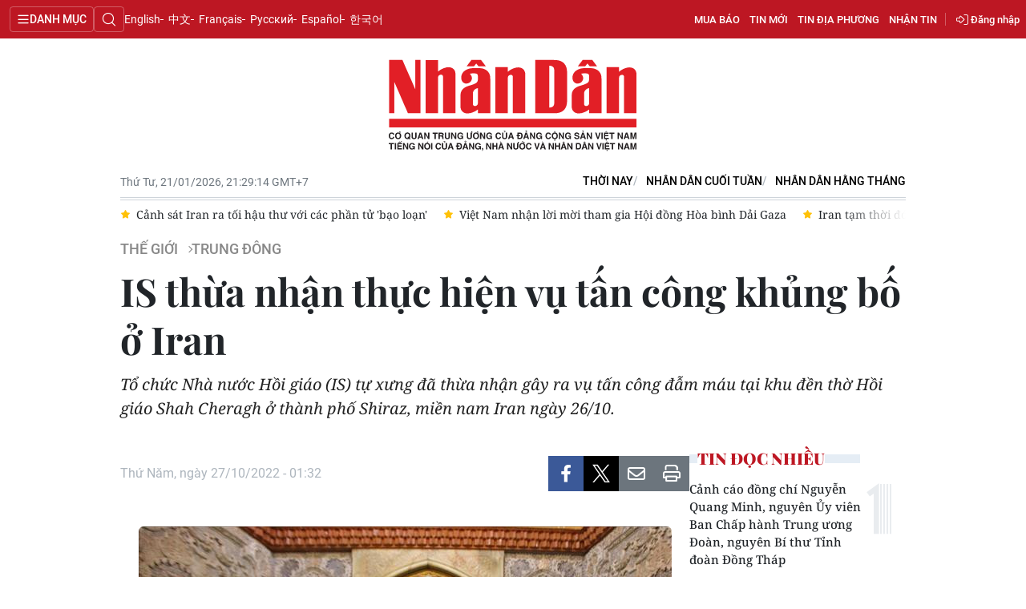

--- FILE ---
content_type: text/html;charset=utf-8
request_url: https://nhandan.vn/is-thua-nhan-thuc-hien-vu-tan-cong-khung-bo-o-iran-post721863.html
body_size: 20122
content:
<!DOCTYPE html> <html lang="vi" class="nhandan"> <head> <title>IS thừa nhận thực hiện vụ tấn công khủng bố ở Iran | Báo Nhân Dân điện tử</title> <meta name="description" content="Tổ chức Nhà nước Hồi giáo (IS) tự xưng đã thừa nhận gây ra vụ tấn công đẫm máu tại khu đền thờ Hồi giáo Shah Cheragh ở thành phố Shiraz, miền nam Iran ngày 26/10."/> <meta name="keywords" content="tấn công khủng bố,IS,Iran"/> <meta name="news_keywords" content="tấn công khủng bố,IS,Iran"/> <meta http-equiv="Content-Type" content="text/html; charset=utf-8" /> <meta http-equiv="X-UA-Compatible" content="IE=edge"/> <meta http-equiv="refresh" content="1800" /> <meta name="revisit-after" content="1 days" /> <meta name="viewport" content="width=device-width, initial-scale=1"> <meta http-equiv="content-language" content="vi" /> <meta name="format-detection" content="telephone=no"/> <meta name="format-detection" content="address=no"/> <meta name="apple-mobile-web-app-capable" content="yes"> <meta name="apple-mobile-web-app-status-bar-style" content="black"> <meta name="apple-mobile-web-app-title" content="Báo Nhân Dân điện tử"/> <meta name="referrer" content="no-referrer-when-downgrade"/> <link rel="shortcut icon" href="https://cdn.nhandan.vn/assets/web/styles/img/favicon.ico" type="image/x-icon" /> <link rel="dns-prefetch" href="https://cdn.nhandan.vn"/> <link rel="dns-prefetch" href="//www.google-analytics.com" /> <link rel="dns-prefetch" href="//www.googletagmanager.com" /> <link rel="dns-prefetch" href="//stc.za.zaloapp.com" /> <link rel="dns-prefetch" href="//fonts.googleapis.com" /> <link rel="dns-prefetch" href="//pagead2.googlesyndication.com"/> <link rel="dns-prefetch" href="//tpc.googlesyndication.com"/> <link rel="dns-prefetch" href="//securepubads.g.doubleclick.net"/> <link rel="dns-prefetch" href="//accounts.google.com"/> <link rel="dns-prefetch" href="//adservice.google.com"/> <link rel="dns-prefetch" href="//adservice.google.com.vn"/> <link rel="dns-prefetch" href="//www.googletagservices.com"/> <link rel="dns-prefetch" href="//partner.googleadservices.com"/> <link rel="dns-prefetch" href="//tpc.googlesyndication.com"/> <link rel="dns-prefetch" href="//za.zdn.vn"/> <link rel="dns-prefetch" href="//sp.zalo.me"/> <link rel="dns-prefetch" href="//connect.facebook.net"/> <link rel="dns-prefetch" href="//www.facebook.com"/> <link rel="dns-prefetch" href="//graph.facebook.com"/> <link rel="dns-prefetch" href="//static.xx.fbcdn.net"/> <link rel="dns-prefetch" href="//staticxx.facebook.com"/> <link rel="preconnect" href="//www.googletagmanager.com" /> <link rel="preconnect" href="//www.google-analytics.com" /> <script> var cmsConfig = { domainDesktop: 'https://nhandan.vn', domainMobile: 'https://nhandan.vn', domainApi: 'https://api.nhandan.vn', domainStatic: 'https://cdn.nhandan.vn', domainLog: 'https://log.nhandan.vn', googleAnalytics: 'G-2KXX3JWTKT', siteId: 0, pageType: 1, objectId: 721863, adsZone: 704473, allowAds: true, adsLazy: true, appendRecommendations: true, antiAdblock: true, }; if (window.location.protocol !== 'https:' && window.location.hostname.indexOf('nhandan.vn') !== -1) { window.location = 'https://' + window.location.hostname + window.location.pathname + window.location.hash; } var USER_AGENT=window.navigator&&window.navigator.userAgent||"",IS_MOBILE=/Android|webOS|iPhone|iPod|BlackBerry|Windows Phone|IEMobile|Mobile Safari|Opera Mini/i.test(USER_AGENT);function setCookie(e,o,i){var n=new Date,i=(n.setTime(n.getTime()+24*i*60*60*1e3),"expires="+n.toUTCString());document.cookie=e+"="+o+"; "+i+";path=/;"}function getCookie(e){var o=document.cookie.indexOf(e+"="),i=o+e.length+1;return!o&&e!==document.cookie.substring(0,e.length)||-1===o?null:(-1===(e=document.cookie.indexOf(";",i))&&(e=document.cookie.length),unescape(document.cookie.substring(i,e)))}; </script> <script> if(USER_AGENT && USER_AGENT.indexOf("facebot") <= 0 && USER_AGENT.indexOf("facebookexternalhit") <= 0) { var query = ''; var hash = ''; if (window.location.search) query = window.location.search; if (window.location.hash) hash = window.location.hash; var canonicalUrl = 'https://nhandan.vn/is-thua-nhan-thuc-hien-vu-tan-cong-khung-bo-o-iran-post721863.html' + query + hash; var curUrl = decodeURIComponent(window.location.href); if(!location.port && curUrl != canonicalUrl){ window.location.replace(canonicalUrl); } } </script> <meta name="author" content="Báo Nhân Dân điện tử" /> <meta name="copyright" content="Copyright © 2026 by Báo Nhân Dân điện tử" /> <meta name="RATING" content="GENERAL" /> <meta name="GENERATOR" content="Báo Nhân Dân điện tử" /> <meta content="Báo Nhân Dân điện tử" itemprop="sourceOrganization" name="source"/> <meta content="news" itemprop="genre" name="medium"/> <meta name="robots" content="noarchive, max-image-preview:large, index, follow" /> <meta name="GOOGLEBOT" content="noarchive, max-image-preview:large, index, follow" /> <link rel="canonical" href="https://nhandan.vn/is-thua-nhan-thuc-hien-vu-tan-cong-khung-bo-o-iran-post721863.html" /> <meta property="og:site_name" content="Báo Nhân Dân điện tử"/> <meta property="og:rich_attachment" content="true"/> <meta property="og:type" content="article"/> <meta property="og:url" content="https://nhandan.vn/is-thua-nhan-thuc-hien-vu-tan-cong-khung-bo-o-iran-post721863.html"/> <meta property="og:image" content="https://cdn.nhandan.vn/images/22f099ca8bc7ae81aa2a8d3416a84bf805a77a882fd9b75054f40d589bc45fe38cbbb362d2f550e59bee6fe9af9dc869fbe1c5e779ceef5285370eafb8e2c824/iran-4089.jpg.webp"/> <meta property="og:image:width" content="1200"/> <meta property="og:image:height" content="630"/> <meta property="og:title" content="IS thừa nhận thực hiện vụ tấn công khủng bố ở Iran"/> <meta property="og:description" content="Tổ chức Nhà nước Hồi giáo (IS) tự xưng đã thừa nhận gây ra vụ tấn công đẫm máu tại khu đền thờ Hồi giáo Shah Cheragh ở thành phố Shiraz, miền nam Iran ngày 26/10."/> <meta name="twitter:card" value="summary"/> <meta name="twitter:url" content="https://nhandan.vn/is-thua-nhan-thuc-hien-vu-tan-cong-khung-bo-o-iran-post721863.html"/> <meta name="twitter:title" content="IS thừa nhận thực hiện vụ tấn công khủng bố ở Iran"/> <meta name="twitter:description" content="Tổ chức Nhà nước Hồi giáo (IS) tự xưng đã thừa nhận gây ra vụ tấn công đẫm máu tại khu đền thờ Hồi giáo Shah Cheragh ở thành phố Shiraz, miền nam Iran ngày 26/10."/> <meta name="twitter:image" content="https://cdn.nhandan.vn/images/22f099ca8bc7ae81aa2a8d3416a84bf805a77a882fd9b75054f40d589bc45fe38cbbb362d2f550e59bee6fe9af9dc869fbe1c5e779ceef5285370eafb8e2c824/iran-4089.jpg.webp"/> <meta name="twitter:site" content="@Báo Nhân Dân điện tử"/> <meta name="twitter:creator" content="@Báo Nhân Dân điện tử"/> <meta property="article:publisher" content="https://www.facebook.com/nhandandientutiengviet" /> <meta property="article:tag" content="tấn công khủng bố,IS,Iran"/> <meta property="article:section" content="Trung Đông,Thế giới" /> <meta property="article:published_time" content="2022-10-27T08:32:37+0700"/> <meta property="article:modified_time" content="2022-10-27T08:32:37+0700"/> <script type="application/ld+json"> { "@context": "http://schema.org", "@type": "Organization", "name": "Báo Nhân Dân điện tử", "url": "https://nhandan.vn", "logo": "https://cdn.nhandan.vn/assets/web/styles/img/logo.png", "foundingDate": "1951", "founders": [ { "@type": "Person", "name": "Cơ quan Trung ương của Đảng Cộng sản Việt Nam, Tiếng nói của Đảng, Nhà nước và nhân dân Việt Nam" } ], "address": [ { "@type": "PostalAddress", "streetAddress": "71 Hàng Trống, Hà Nội", "addressLocality": "Hà Nội City", "addressRegion": "Northeast", "postalCode": "100000", "addressCountry": "VNM" } ], "contactPoint": [ { "@type": "ContactPoint", "telephone": "+84-243-825-4231", "contactType": "customer service" }, { "@type": "ContactPoint", "telephone": "+84-243-825-4232", "contactType": "customer service" } ], "sameAs": ["https://www.facebook.com/nhandandientutiengviet", "https://www.youtube.com/@radionhandan", "https://www.youtube.com/@baonhandanmedia"] } </script> <script type="application/ld+json"> { "@context" : "https://schema.org", "@type" : "WebSite", "name": "Báo Nhân Dân điện tử", "url": "https://nhandan.vn", "alternateName" : "Báo Nhân Dân, Cơ quan của Cơ quan Trung ương của Đảng Cộng sản Việt Nam, Tiếng nói của Đảng, Nhà nước và nhân dân Việt Nam", "potentialAction": { "@type": "SearchAction", "target": { "@type": "EntryPoint", "urlTemplate": "https://nhandan.vn/search/?q={search_term_string}" }, "query-input": "required name=search_term_string" } } </script> <script type="application/ld+json"> { "@context":"http://schema.org", "@type":"BreadcrumbList", "itemListElement":[ { "@type":"ListItem", "position":1, "item":{ "@id":"https://nhandan.vn/trung-dong/", "name":"Trung Đông" } } ] } </script> <script type="application/ld+json"> { "@context": "http://schema.org", "@type": "NewsArticle", "mainEntityOfPage":{ "@type":"WebPage", "@id":"https://nhandan.vn/is-thua-nhan-thuc-hien-vu-tan-cong-khung-bo-o-iran-post721863.html" }, "headline": "IS thừa nhận thực hiện vụ tấn công khủng bố ở Iran", "description": "Tổ chức Nhà nước Hồi giáo (IS) tự xưng đã thừa nhận gây ra vụ tấn công đẫm máu tại khu đền thờ Hồi giáo Shah Cheragh ở thành phố Shiraz, miền nam Iran ngày 26/10.", "image": { "@type": "ImageObject", "url": "https://cdn.nhandan.vn/images/22f099ca8bc7ae81aa2a8d3416a84bf805a77a882fd9b75054f40d589bc45fe38cbbb362d2f550e59bee6fe9af9dc869fbe1c5e779ceef5285370eafb8e2c824/iran-4089.jpg.webp", "width" : 1200, "height" : 675 }, "datePublished": "2022-10-27T08:32:37+0700", "dateModified": "2022-10-27T08:32:37+0700", "author": { "@type": "Person", "name": "TTXVN" }, "publisher": { "@type": "Organization", "name": "Báo Nhân Dân điện tử", "logo": { "@type": "ImageObject", "url": "https://cdn.nhandan.vn/assets/web/styles/img/logo.png" } } } </script> <link rel="preload" href="https://cdn.nhandan.vn/assets/web/styles/css/main.min-1.0.60.css" as="style"> <link rel="preload" href="https://cdn.nhandan.vn/assets/web/js/main.min-1.0.55.js" as="script"> <link rel="preload" href="https://cdn.nhandan.vn/assets/web/js/detail.min-1.0.24.js" as="script"> <link id="cms-style" rel="stylesheet" href="https://cdn.nhandan.vn/assets/web/styles/css/main.min-1.0.60.css"> <style>.live-zone .content>figure.video > .fluid_video_wrapper { max-width: 100%!important; width: auto!important;
}
.abf-homepage .one .story__heading{justify-content: center;}
.knowledge-focus{width:600px}
.rennab .sda_item { max-width: 100%;
}</style> <script type="text/javascript"> var _metaOgUrl = 'https://nhandan.vn/is-thua-nhan-thuc-hien-vu-tan-cong-khung-bo-o-iran-post721863.html'; var page_title = document.title; var tracked_url = window.location.pathname + window.location.search + window.location.hash; var cate_path = 'trung-dong'; if (cate_path.length > 0) { tracked_url = "/" + cate_path + tracked_url; } </script> <script async="" src="https://www.googletagmanager.com/gtag/js?id=G-2KXX3JWTKT"></script> <script> window.dataLayer = window.dataLayer || []; function gtag(){dataLayer.push(arguments);} gtag('js', new Date()); gtag('config', 'G-2KXX3JWTKT', {page_path: tracked_url}); </script> <script>window.dataLayer = window.dataLayer || [];dataLayer.push({'pageCategory': '/trung-dong'});</script> <script> window.dataLayer = window.dataLayer || []; dataLayer.push({ 'event': 'Pageview', 'articleId': '721863', 'articleTitle': 'IS thừa nhận thực hiện vụ tấn công khủng bố ở Iran', 'articleCategory': 'Trung Đông,Thế giới', 'articleAlowAds': true, 'articleAuthor': 'TTXVN', 'articleType': 'detail\-normal', 'articleTags': 'tấn công khủng bố,IS,Iran', 'articlePublishDate': '2022-10-27T08:32:37+0700', 'articleThumbnail': 'https://cdn.nhandan.vn/images/22f099ca8bc7ae81aa2a8d3416a84bf805a77a882fd9b75054f40d589bc45fe38cbbb362d2f550e59bee6fe9af9dc869fbe1c5e779ceef5285370eafb8e2c824/iran-4089.jpg.webp', 'articleShortUrl': 'https://nhandan.vn/is-thua-nhan-thuc-hien-vu-tan-cong-khung-bo-o-iran-post721863.html', 'articleFullUrl': 'https://nhandan.vn/is-thua-nhan-thuc-hien-vu-tan-cong-khung-bo-o-iran-post721863.html', }); </script> <script> window.dataLayer = window.dataLayer || []; dataLayer.push({'articleAuthor': 'TTXVN', 'articleAuthorID': '518'}); </script> <script type='text/javascript'> gtag('event', 'article_page',{ 'articleId': '721863', 'articleTitle': 'IS thừa nhận thực hiện vụ tấn công khủng bố ở Iran', 'articleCategory': 'Trung Đông,Thế giới', 'articleAlowAds': true, 'articleAuthor': 'TTXVN', 'articleType': 'detail\-normal', 'articleTags': 'tấn công khủng bố,IS,Iran', 'articlePublishDate': '2022-10-27T08:32:37+0700', 'articleThumbnail': 'https://cdn.nhandan.vn/images/22f099ca8bc7ae81aa2a8d3416a84bf805a77a882fd9b75054f40d589bc45fe38cbbb362d2f550e59bee6fe9af9dc869fbe1c5e779ceef5285370eafb8e2c824/iran-4089.jpg.webp', 'articleShortUrl': 'https://nhandan.vn/is-thua-nhan-thuc-hien-vu-tan-cong-khung-bo-o-iran-post721863.html', 'articleFullUrl': 'https://nhandan.vn/is-thua-nhan-thuc-hien-vu-tan-cong-khung-bo-o-iran-post721863.html', }); </script> <script type="text/javascript"> (function() { var _sf_async_config = window._sf_async_config = (window._sf_async_config || {}); _sf_async_config.uid = 66981; _sf_async_config.domain = 'nhandan.vn'; _sf_async_config.flickerControl = false; _sf_async_config.useCanonical = true; _sf_async_config.useCanonicalDomain = true; _sf_async_config.sections = 'Trung Đông,Thế giới'; _sf_async_config.authors = 'TTXVN'; function loadChartbeat() { var e = document.createElement('script'); var n = document.getElementsByTagName('script')[0]; e.type = 'text/javascript'; e.async = true; e.src = '//static.chartbeat.com/js/chartbeat.js';; n.parentNode.insertBefore(e, n); } loadChartbeat(); })(); </script> <script async src="//static.chartbeat.com/js/chartbeat_mab.js"></script> <script>window.setTimeout(function() {
var el = document.querySelector( '.site-footer .scroll a[href*="dangcongsan.vn"]'
); if (el) { el.innerHTML = 'Cổng thông tin điện tử <br />Đảng Cộng sản Việt Nam';
} }, 3000);</script> </head> <body class="detail-normal"> <div id="sdaWeb_SdaMasthead" class="rennab rennab-top" data-platform="1" data-position="Web_SdaMasthead" style="display:none"> </div> <header class="site-header"> <div class="topnav"> <p class="menu">Danh mục</p> <i class="ic-search"></i> <div class="search-form"> <input type="text" class="search txtsearch" placeholder="Tìm kiếm"> <i class="ic-search btn_search"></i> </div> <a class="logo" href="/" title="Báo Nhân Dân điện tử">Báo Nhân Dân điện tử</a> <div class="language"> <a class="en" href="https://en.nhandan.vn" title="English" target="_blank">English</a> <a class="cn" href="https://cn.nhandan.vn" title="中文" target="_blank">中文</a> <a class="fr" href="https://fr.nhandan.vn" title="Français" target="_blank">Français</a> <a class="ru" href="https://ru.nhandan.vn" title="Русский" target="_blank">Русский</a> <a class="es" href="https://es.nhandan.vn" title="Español" target="_blank">Español</a> <a class="kr" href="https://kr.nhandan.vn" title="한국어" target="_blank">한국어</a> </div> <div class="wrapper-link"> <div class="newspaper-order"> <h3 class="box-heading"> <i class="ic-news"></i> <span class="title">ĐẶT MUA CÁC ẤN PHẨM BÁO NHÂN DÂN</span> </h3> <div class="box-content"> <p>Chúng tôi xin thông báo để các cơ quan, đoàn thể, đơn vị, trường học và bạn đọc đặt mua các ấn phẩm Báo Nhân Dân theo thông tin sau:</p> <p class="phone"> Đường dây nóng: <a href="tel:+842439382413"> <i class="ic-phone"></i>(84) 24 393 82413 </a> </p> <p class="italic">Xin trân trọng cảm ơn!</p> </div> </div> <a href="/mua-bao.html" class="shopping-epaper" title="Mua báo">Mua báo</a> <a href="/tin-moi.html" class="news" title="Tin mới">Tin mới</a> <a href="/dia-phuong.html" class="local-news" title="Tin địa phương">Tin địa phương</a> <a href="#" class="receive-news" title="Nhận tin">Nhận tin</a> <div class="user" id="userprofile"></div> </div> </div> <div class="navigation"> <div class="wrapper"> <ul class="menu"> <li> <a class="" href="https://nhandan.vn/chinhtri/" title="Chính trị">Chính trị</a> <i class="ic-right"></i> <ul class="sub-menu"> <li> <a href="https://nhandan.vn/xa-luan/" title="Xã luận">Xã luận</a> </li> <li> <a href="https://nhandan.vn/binh-luan-phe-phan/" title="Bình luận - Phê phán">Bình luận - Phê phán</a> </li> <li> <a href="https://nhandan.vn/xay-dung-dang/" title="Xây dựng Đảng">Xây dựng Đảng</a> </li> </ul> </li> <li> <a class="" href="https://nhandan.vn/kinhte/" title="Kinh tế">Kinh tế</a> <i class="ic-right"></i> <ul class="sub-menu"> <li> <a href="https://nhandan.vn/chungkhoan/" title="Tài chính – Chứng khoán">Tài chính – Chứng khoán</a> </li> <li> <a href="https://nhandan.vn/thong-tin-hang-hoa/" title="Thông tin hàng hóa">Thông tin hàng hóa</a> </li> </ul> </li> <li> <a class="" href="https://nhandan.vn/vanhoa/" title="Văn hóa">Văn hóa</a> </li> <li> <a class="" href="https://nhandan.vn/xahoi/" title="Xã hội">Xã hội</a> <i class="ic-right"></i> <ul class="sub-menu"> <li> <a href="https://nhandan.vn/bhxh-va-cuoc-song/" title="BHXH và cuộc sống">BHXH và cuộc sống</a> </li> <li> <a href="https://nhandan.vn/nguoi-tot-viec-tot/" title="Người tốt việc tốt">Người tốt việc tốt</a> </li> </ul> </li> <li> <a class="" href="https://nhandan.vn/phapluat/" title="Pháp luật">Pháp luật</a> </li> <li> <a class="" href="https://nhandan.vn/du-lich/" title="Du lịch">Du lịch</a> </li> <li> <a class="active" href="https://nhandan.vn/thegioi/" title="Thế giới">Thế giới</a> <i class="ic-right"></i> <ul class="sub-menu"> <li> <a href="https://nhandan.vn/binh-luan-quoc-te/" title="Bình luận quốc tế">Bình luận quốc tế</a> </li> <li> <a href="https://nhandan.vn/asean/" title="ASEAN">ASEAN</a> </li> <li> <a href="https://nhandan.vn/chau-phi/" title="Châu Phi">Châu Phi</a> </li> <li> <a href="https://nhandan.vn/chau-my/" title="Châu Mỹ">Châu Mỹ</a> </li> <li> <a href="https://nhandan.vn/chau-au/" title="Châu Âu">Châu Âu</a> </li> <li> <a href="https://nhandan.vn/trung-dong/" title="Trung Đông">Trung Đông</a> </li> <li> <a href="https://nhandan.vn/chau-a-tbd/" title="Châu Á-TBD">Châu Á-TBD</a> </li> </ul> </li> <li> <a class="" href="https://nhandan.vn/thethao/" title="Thể thao">Thể thao</a> </li> <li> <a class="" href="https://nhandan.vn/giaoduc/" title="Giáo dục">Giáo dục</a> </li> <li> <a class="" href="https://nhandan.vn/y-te/" title="Y tế">Y tế</a> <i class="ic-right"></i> <ul class="sub-menu"> <li> <a href="https://nhandan.vn/goc-tu-van/" title="Góc tư vấn">Góc tư vấn</a> </li> </ul> </li> <li> <a class="" href="https://nhandan.vn/khoahoc-congnghe/" title="Khoa học - Công nghệ">Khoa học - Công nghệ</a> <i class="ic-right"></i> <ul class="sub-menu"> <li> <a href="https://nhandan.vn/phong-chong-toi-pham-cong-nghe-cao-2025/" title="Phòng, chống tội phạm công nghệ cao">Phòng, chống tội phạm công nghệ cao</a> </li> </ul> </li> <li> <a class="" href="https://nhandan.vn/moi-truong/" title="Môi trường">Môi trường</a> </li> <li> <a class="" href="https://nhandan.vn/bandoc/" title="Bạn đọc">Bạn đọc</a> <i class="ic-right"></i> <ul class="sub-menu"> <li> <a href="https://nhandan.vn/duong-day-nong/" title="Đường dây nóng">Đường dây nóng</a> </li> <li> <a href="https://nhandan.vn/dieu-tra-qua-thu-ban-doc/" title="Điều tra qua thư bạn đọc">Điều tra qua thư bạn đọc</a> </li> </ul> </li> <li> <a class="" href="https://nhandan.vn/factcheck/" title="Kiểm chứng thông tin">Kiểm chứng thông tin</a> </li> <li> <a class="" href="https://nhandan.vn/tri-thuc-chuyen-sau.html" title="Tri thức chuyên sâu" target="_blank">Tri thức chuyên sâu</a> </li> <li> <a class="" href="https://nhandan.vn/54-dan-toc/" title="54 dân tộc Việt Nam">54 dân tộc Việt Nam</a> </li> <li> <a class="" href="https://nhandan.vn/ocop/" title="Chương trình OCOP - Mỗi xã một sản phẩm">Chương trình OCOP - Mỗi xã một sản phẩm</a> </li> <li class="decor"> <a href="https://radio.nhandan.vn/" title="Radio" target="_blank">Radio</a> </li> <li> <a href="javascript:void(0);" title="Media center">Media center</a> <ul class="sub-menu show"> <li> <a class="" href="https://nhandan.vn/e-magazine/" title="E-Magazine">E-Magazine</a> </li> <li> <a class="" href="https://nhandan.vn/multimedia/" title="Video">Video</a> <i class="ic-right"></i> <ul class="sub-menu"> <li> <a href="https://nhandan.vn/video-chinh-tri/" title="Media Chính trị">Media Chính trị</a> </li> <li> <a href="https://nhandan.vn/video-kinh-te/" title="Media Kinh tế">Media Kinh tế</a> </li> <li> <a href="https://nhandan.vn/video-van-hoa/" title="Media Văn hóa">Media Văn hóa</a> </li> <li> <a href="https://nhandan.vn/video-xa-hoi/" title="Media Xã hội">Media Xã hội</a> </li> <li> <a href="https://nhandan.vn/video-phap-luat/" title="Media Pháp luật">Media Pháp luật</a> </li> <li> <a href="https://nhandan.vn/video-du-lich/" title="Media Du lịch">Media Du lịch</a> </li> <li> <a href="https://nhandan.vn/video-the-gioi/" title="Media Thế giới">Media Thế giới</a> </li> <li> <a href="https://nhandan.vn/video-the-thao/" title="Media Thể thao">Media Thể thao</a> </li> <li> <a href="https://nhandan.vn/video-giao-duc/" title="Media Giáo dục">Media Giáo dục</a> </li> <li> <a href="https://nhandan.vn/video-y-te/" title="Media Y tế">Media Y tế</a> </li> <li> <a href="https://nhandan.vn/video-khcn/" title="Media Khoa học - Công nghệ">Media Khoa học - Công nghệ</a> </li> <li> <a href="https://nhandan.vn/video-moi-truong/" title="Media Môi trường">Media Môi trường</a> </li> </ul> </li> <li> <a class="" href="https://nhandan.vn/photo/" title="Ảnh">Ảnh</a> </li> <li> <a class="" href="https://nhandan.vn/giaoduc-infographic/" title="Infographic">Infographic</a> </li> </ul> </li> <li class="decor"><a href="/tin-moi.html" title="Tin mới">Tin mới</a></li> <li> <a href="/dia-phuong.html" title="Tin địa phương">Tin địa phương</a> <ul class="sub-menu show"> <li><a class="" href="https://nhandan.vn/trung-du-va-mien-nui-bac-bo/" title="Trung du và miền núi Bắc Bộ">Trung du và miền núi Bắc Bộ</a></li> <li><a class="" href="https://nhandan.vn/dong-bang-song-hong/" title="Đồng bằng sông Hồng">Đồng bằng sông Hồng</a></li> <li><a class="" href="https://nhandan.vn/trang-bac-trung-bo-va-duyen-hai-trung-bo/" title="Bắc Trung Bộ và duyên hải Trung Bộ">Bắc Trung Bộ và duyên hải Trung Bộ</a></li> <li><a class="" href="https://nhandan.vn/trang-tay-nguyen/" title="Tây Nguyên">Tây Nguyên</a></li> <li><a class="" href="https://nhandan.vn/trang-dong-nam-bo/" title="Đông Nam Bộ">Đông Nam Bộ</a></li> <li><a class="" href="https://nhandan.vn/trang-dong-bang-song-cuu-long/" title="Đồng bằng sông Cửu Long">Đồng bằng sông Cửu Long</a></li> <li><a class="" href="https://nhandan.vn/hanoi/" title="Chuyên trang Hà Nội">Chuyên trang Hà Nội</a></li> <li><a class="" href="https://nhandan.vn/tphcm/" title="Chuyên trang TP. Hồ Chí Minh">Chuyên trang TP. Hồ Chí Minh</a></li> </ul> </li> <li><a href="/chu-de.html" title="Chuyên đề">Chuyên đề</a></li> <li class="decor"><a href="/gioi-thieu.html" title="Về báo Nhân Dân">Về báo Nhân Dân</a></li> <li><a href="/baothoinay/" title="Thời nay">Thời nay</a></li> <li><a href="/cuoituan/" title="NHÂN DÂN CUỐI TUẦN">NHÂN DÂN CUỐI TUẦN</a></li> <li><a href="/hangthang/" title="Nhân Dân hằng tháng">Nhân Dân hằng tháng</a></li> <li><a href="/mua-bao.html" title="Mua báo">Mua báo</a></li> <li><a href="/doc-bao/" title="Đọc báo in">Đọc báo in</a></li> </ul> </div> </div> <a class="nhandan-logo" href="/" title="Báo Nhân Dân điện tử">Báo Nhân Dân điện tử</a> <div class="container feature"> <time class="time" id="today"></time> <div class="list"> <a href="/baothoinay/" title="Thời nay" target="_blank">Thời nay</a> <a href="/cuoituan/" title="NHÂN DÂN CUỐI TUẦN" target="_blank">NHÂN DÂN CUỐI TUẦN</a> <a href="/hangthang/" title="Nhân Dân hằng tháng" target="_blank">Nhân Dân hằng tháng</a> </div> <div id="sdaWeb_SdaBeforeBreakingNews" class="rennab " data-platform="1" data-position="Web_SdaBeforeBreakingNews" style="display:none"> </div> <div class="news swiper"> <div class="swiper-wrapper"> <a href="https://nhandan.vn/hamas-cam-ket-tien-trinh-chuyen-giao-suon-se-o-gaza-post938175.html" class="swiper-slide text cms-link" title="Hamas cam kết tiến trình chuyển giao suôn sẻ ở Gaza">Hamas cam kết tiến trình chuyển giao suôn sẻ ở Gaza</a> <a href="https://nhandan.vn/canh-sat-iran-ra-toi-hau-thu-voi-cac-phan-tu-bao-loan-post937998.html" class="swiper-slide text cms-link" title="Cảnh sát Iran ra tối hậu thư với các phần tử &#39;bạo loạn&#39;">Cảnh sát Iran ra tối hậu thư với các phần tử 'bạo loạn'</a> <a href="https://nhandan.vn/viet-nam-nhan-loi-moi-tham-gia-hoi-dong-hoa-binh-dai-gaza-post937705.html" class="swiper-slide text cms-link" title="Việt Nam nhận lời mời tham gia Hội đồng Hòa bình Dải Gaza">Việt Nam nhận lời mời tham gia Hội đồng Hòa bình Dải Gaza</a> <a href="https://nhandan.vn/iran-tam-thoi-dong-cua-khong-phan-nhieu-nuoc-khuyen-cao-han-che-den-iran-post937072.html" class="swiper-slide text cms-link" title="Iran tạm thời đóng cửa không phận, nhiều nước khuyến cáo hạn chế đến Iran">Iran tạm thời đóng cửa không phận, nhiều nước khuyến cáo hạn chế đến Iran</a> <a href="https://nhandan.vn/chinh-quyen-my-khoi-dong-giai-doan-2-cua-ke-hoach-hoa-binh-gaza-post936981.html" class="swiper-slide text cms-link" title="Chính quyền Mỹ khởi động giai đoạn 2 của kế hoạch hòa bình Gaza">Chính quyền Mỹ khởi động giai đoạn 2 của kế hoạch hòa bình Gaza</a> </div> </div> </div> </header> <div class="site-body"> <div id="sdaWeb_SdaBackground" class="rennab " data-platform="1" data-position="Web_SdaBackground" style="display:none"> </div> <div class="container"> <div id="sdaWeb_SdaTop" class="rennab " data-platform="1" data-position="Web_SdaTop" style="display:none"> </div> <div class="article"> <div class="breadcrumb breadcrumb-detail"> <h2 class="main"> <a href="https://nhandan.vn/thegioi/" title="Thế giới">Thế giới</a> </h2> <h2 class="main"> <a href="https://nhandan.vn/trung-dong/" title="Trung Đông" class="active">Trung Đông</a> </h2> </div> <div class="article__header"> <h1 class="article__title cms-title "> IS thừa nhận thực hiện vụ tấn công khủng bố ở Iran </h1> <div class="article__sapo cms-desc"> Tổ chức Nhà nước Hồi giáo (IS) tự xưng đã thừa nhận gây ra vụ tấn công đẫm máu tại khu đền thờ Hồi giáo Shah Cheragh ở thành phố Shiraz, miền nam Iran ngày 26/10. </div> <div id="sdaWeb_SdaArticleAfterSapo" class="rennab " data-platform="1" data-position="Web_SdaArticleAfterSapo" style="display:none"> </div> </div> <div class="col"> <div class="main-col content-col"> <div class="article__meta"> <time class="time" datetime="2022-10-27T08:32:37+0700" data-time="1666834357" data-friendly="false" data-format="full">Thứ Năm, ngày 27/10/2022 - 08:32</time> <meta class="cms-date" itemprop="datePublished" content="2022-10-27T08:32:37+0700"> <div class="features article__social"> <a href="javascript:void(0);" class="item fb" data-href="https://nhandan.vn/is-thua-nhan-thuc-hien-vu-tan-cong-khung-bo-o-iran-post721863.html" data-rel="facebook" title="Facebook"><i class="ic-facebook"></i></a> <a href="javascript:void(0);" class="item twitter" data-href="https://nhandan.vn/is-thua-nhan-thuc-hien-vu-tan-cong-khung-bo-o-iran-post721863.html" data-rel="twitter" title="Twitter"><i class="ic-twitter"></i></a> <a href="javascript:void(0);" class="bookmark sendbookmark hidden" onclick="ME.sendBookmark(this, 721863);" data-id="721863" title="Lưu tin"><i class="ic-bookmark"></i></a> <a href="javascript:void(0);" class="mail sendmail" data-href="https://nhandan.vn/is-thua-nhan-thuc-hien-vu-tan-cong-khung-bo-o-iran-post721863.html" title="Gửi mail"><i class="ic-email"></i></a> <a href="javascript:void(0);" class="print sendprint" title="Print" data-href="/print.html?id=721863"> <i class="ic-print"></i></a> </div> </div> <figure class="article__avatar "> <img class="cms-photo" src="https://cdn.nhandan.vn/images/d2f610ef77fbe685ee644da24792e5bea248c1919eb942daa92bf01f5af095c0520c566617f67807effb6b9fac425319/iran-4089.jpg" alt="Lực lượng an ninh được triển khai tại nhà thờ Shah Cheragh ở thành phố Shiraz, Iran, sau vụ tấn công đẫm máu, tối 26/10/2022. (Ảnh: AFP/TTXVN)" cms-photo-caption="Lực lượng an ninh được triển khai tại nhà thờ Shah Cheragh ở thành phố Shiraz, Iran, sau vụ tấn công đẫm máu, tối 26/10/2022. (Ảnh: AFP/TTXVN)"/> <figcaption>Lực lượng an ninh được triển khai tại nhà thờ Shah Cheragh ở thành phố Shiraz, Iran, sau vụ tấn công đẫm máu, tối 26/10/2022. (Ảnh: AFP/TTXVN)</figcaption> </figure> <div id="sdaWeb_SdaArticleAfterAvatar" class="rennab " data-platform="1" data-position="Web_SdaArticleAfterAvatar" style="display:none"> </div> <div class="article__body zce-content-body cms-body" itemprop="articleBody"> <p>Trong một tuyên bố trên Telegram, IS cho biết một chiến binh của tổ chức này đã xông vào ngôi đền và xả súng vào khách tham quan, làm khoảng 20 người thiệt mạng và hàng chục người khác bị thương.</p>
<p>Theo Nournews, một hãng truyền thông có quan hệ với cơ quan an ninh hàng đầu tại Iran, tay súng này không phải là người Iran.</p>
<p>Tổng thống Iran Ebrahim Raisi trước đó đã tuyên bố sẽ đáp trả cứng rắn hành động khủng bố này. Ông nhấn mạnh các cơ quan an ninh và thực thi pháp luật Iran sẽ dạy "một bài học" cho những kẻ chủ mưu vụ tấn công.</p> <div class="article__author"> <a href="https://nhandan.vn/tac-gia/ttxvn-518.html" class="name" title="TTXVN">TTXVN</a> </div> <div id="sdaWeb_SdaArticleAfterBody" class="rennab " data-platform="1" data-position="Web_SdaArticleAfterBody" style="display:none"> </div> </div> <div class="article-footer"> <div class="related-news"> <h3 class="box-heading"> <span class="title">Tin liên quan </span> </h3> <div class="box-content" data-source="related-news"> <article class="story"> <h2 class="story__heading" data-tracking="721859"> <a class=" cms-link" href="https://nhandan.vn/iran-tan-cong-nham-vao-den-tho-khien-it-nhat-15-nguoi-thiet-mang-post721859.html" title="Iran: Tấn công nhằm vào đền thờ khiến ít nhất 15 người thiệt mạng"> Iran: Tấn công nhằm vào đền thờ khiến ít nhất 15 người thiệt mạng </a> </h2> </article> <article class="story"> <h2 class="story__heading" data-tracking="721280"> <a class=" cms-link" href="https://nhandan.vn/my-gui-thong-diep-toi-iran-lien-quan-thoa-thuan-hat-nhan-post721280.html" title="Mỹ gửi thông điệp tới Iran liên quan thỏa thuận hạt nhân"> Mỹ gửi thông điệp tới Iran liên quan thỏa thuận hạt nhân </a> </h2> </article> <article class="story"> <h2 class="story__heading" data-tracking="720037"> <a class=" cms-link" href="https://nhandan.vn/khi-bat-dong-ve-khoi-phuc-thoa-thuan-hat-nhan-iran-con-ro-net-post720037.html" title="Khi bất đồng về khôi phục thỏa thuận hạt nhân Iran còn rõ nét "> Khi bất đồng về khôi phục thỏa thuận hạt nhân Iran còn rõ nét </a> </h2> </article> <article class="story"> <h2 class="story__heading" data-tracking="719677"> <a class=" cms-link" href="https://nhandan.vn/iran-xac-nhan-lam-giau-urani-o-tang-thu-3-post719677.html" title="Iran xác nhận làm giàu urani ở tầng thứ 3"> Iran xác nhận làm giàu urani ở tầng thứ 3 </a> </h2> </article> <article class="story"> <h2 class="story__heading" data-tracking="719286"> <a class=" cms-link" href="https://nhandan.vn/iran-khang-dinh-tiep-tuc-theo-duoi-cac-cuoc-dam-phan-hat-nhan-post719286.html" title="Iran khẳng định tiếp tục theo đuổi các cuộc đàm phán hạt nhân"> Iran khẳng định tiếp tục theo đuổi các cuộc đàm phán hạt nhân </a> </h2> </article> </div> </div> <div id="sdaWeb_SdaArticleAfterRelated" class="rennab " data-platform="1" data-position="Web_SdaArticleAfterRelated" style="display:none"> </div> <div class="article__tag"> <a class="link active" href="https://nhandan.vn/tu-khoa/tancongkhungbo-tag6781.html" title="tấn công khủng bố">tấn công khủng bố</a> <a class="link active" href="https://nhandan.vn/tu-khoa/IS-tag8808.html" title="IS">IS</a> <a class="link " href="https://nhandan.vn/tu-khoa/iran-tag73807.html" title="Iran">Iran</a> </div> <div id="sdaWeb_SdaArticleAfterTag" class="rennab " data-platform="1" data-position="Web_SdaArticleAfterTag" style="display:none"> </div> <div class="wrap-comment" id="comment721863" data-id="721863" data-type="20"></div> <div id="sdaWeb_SdaArticleAfterComment" class="rennab " data-platform="1" data-position="Web_SdaArticleAfterComment" style="display:none"> </div> </div> </div> <div class="sub-col sidebar-right"> <div id="sidebar-top-1"> <div class="trending fyi-position"> <h3 class="box-heading"> <span class="title">Tin đọc nhiều</span> </h3> <div class="box-content" data-source="mostread-news"> <article class="story"> <h2 class="story__heading" data-tracking="937820"> <a class=" cms-link" href="https://nhandan.vn/canh-cao-dong-chi-nguyen-quang-minh-nguyen-uy-vien-ban-chap-hanh-trung-uong-doan-nguyen-bi-thu-tinh-doan-dong-thap-post937820.html" title="Cảnh cáo đồng chí Nguyễn Quang Minh, nguyên Ủy viên Ban Chấp hành Trung ương Đoàn, nguyên Bí thư Tỉnh đoàn Đồng Tháp"> Cảnh cáo đồng chí Nguyễn Quang Minh, nguyên Ủy viên Ban Chấp hành Trung ương Đoàn, nguyên Bí thư Tỉnh đoàn Đồng Tháp </a> </h2> </article> <article class="story"> <h2 class="story__heading" data-tracking="937712"> <a class=" cms-link" href="https://nhandan.vn/danh-sach-bi-thu-chu-tich-ubnd-34-tinh-thanh-pho-nhiem-ky-2026-2030-cap-nhat-den-ngay-09012026-post937712.html" title="Danh sách Bí thư, Chủ tịch UBND 34 tỉnh, thành phố nhiệm kỳ 2026-2030 (cập nhật đến ngày 09/01/2026)"> Danh sách Bí thư, Chủ tịch UBND 34 tỉnh, thành phố nhiệm kỳ 2026-2030 (cập nhật đến ngày 09/01/2026) </a> </h2> </article> <article class="story"> <h2 class="story__heading" data-tracking="937887"> <a class=" cms-link" href="https://nhandan.vn/tao-dieu-kien-tot-nhat-de-cac-dai-bieu-yen-tam-nghi-ngoi-giu-gin-suc-khoe-trong-thoi-gian-du-dai-hoi-post937887.html" title="Tạo điều kiện tốt nhất để các đại biểu yên tâm nghỉ ngơi, giữ gìn sức khỏe trong thời gian dự Đại hội"> Tạo điều kiện tốt nhất để các đại biểu yên tâm nghỉ ngơi, giữ gìn sức khỏe trong thời gian dự Đại hội </a> </h2> </article> <article class="story"> <h2 class="story__heading" data-tracking="938218"> <a class=" cms-link" href="https://nhandan.vn/gia-vang-ngay-211-vang-mieng-vang-nhan-tang-dung-dung-tien-toi-moc-170-trieu-dongluong-post938218.html" title="Giá vàng ngày 21/1: Vàng miếng, vàng nhẫn tăng “dựng đứng”, tiến tới mốc 170 triệu đồng/lượng"> Giá vàng ngày 21/1: Vàng miếng, vàng nhẫn tăng “dựng đứng”, tiến tới mốc 170 triệu đồng/lượng </a> </h2> </article> <article class="story"> <h2 class="story__heading" data-tracking="938014"> <a class=" cms-link" href="https://nhandan.vn/khai-mac-trong-the-dai-hoi-dai-bieu-toan-quoc-lan-thu-xiv-cua-dang-post938014.html" title="Khai mạc trọng thể Đại hội đại biểu toàn quốc lần thứ XIV của Đảng"> Khai mạc trọng thể Đại hội đại biểu toàn quốc lần thứ XIV của Đảng </a> </h2> </article> </div> </div> <div class="tool-box fyi-position"> <div class="box-heading tabs-links"> <a data-link="tab1" href="javascript:void(0);" class="active">Thời tiết</a> <a data-link="tab2" href="javascript:void(0);">Tỷ giá</a> </div> <div class="box-content tabs-contents"> <div data-content="tab1" class="content active" id="weather-box"> </div> <div data-content="tab2" class="content" id="exchange-box"></div> </div>
</div> <div id="sdaWeb_SdaRight1" class="rennab " data-platform="1" data-position="Web_SdaRight1" style="display:none"> </div> <div id="sdaWeb_SdaRight2" class="rennab " data-platform="1" data-position="Web_SdaRight2" style="display:none"> </div> <div id="sdaWeb_SdaRight3" class="rennab " data-platform="1" data-position="Web_SdaRight3" style="display:none"> </div> </div><div id="sidebar-sticky-1"> <div id="sdaWeb_SdaRight4" class="rennab " data-platform="1" data-position="Web_SdaRight4" style="display:none"> </div> </div> </div> </div> </div> <div class="many-pack"> <h3 class="box-heading"> <a href="https://nhandan.vn/trung-dong/" title="Trung Đông" class="title"> Có thể bạn quan tâm </a> </h3> <div class="box-content content-list" data-source="recommendation-704473"> <article class="story"> <figure class="story__thumb"> <a class="cms-link" href="https://nhandan.vn/hamas-cam-ket-tien-trinh-chuyen-giao-suon-se-o-gaza-post938175.html" title="Hamas cam kết tiến trình chuyển giao suôn sẻ ở Gaza"> <img class="lazyload" src="[data-uri]" data-src="https://cdn.nhandan.vn/images/0b4e8c38961f4abedf6b8dc6268ffe91e40f98a42d8ae77aa5e74cfdee4387f47986a540a6ddf63151b265cfafd9049743313a37993e9ca5ab86f2a561726753/image-4.jpg.webp" alt="Người dân Palestine tại Dải Gaza. (Ảnh: THX/TTXVN)"> <noscript><img src="https://cdn.nhandan.vn/images/0b4e8c38961f4abedf6b8dc6268ffe91e40f98a42d8ae77aa5e74cfdee4387f47986a540a6ddf63151b265cfafd9049743313a37993e9ca5ab86f2a561726753/image-4.jpg.webp" alt="Người dân Palestine tại Dải Gaza. (Ảnh: THX/TTXVN)" class="image-fallback"></noscript> </a> </figure> <h2 class="story__heading" data-tracking="938175"> <a class=" cms-link" href="https://nhandan.vn/hamas-cam-ket-tien-trinh-chuyen-giao-suon-se-o-gaza-post938175.html" title="Hamas cam kết tiến trình chuyển giao suôn sẻ ở Gaza"> Hamas cam kết tiến trình chuyển giao suôn sẻ ở Gaza </a> </h2> </article> <article class="story"> <figure class="story__thumb"> <a class="cms-link" href="https://nhandan.vn/canh-sat-iran-ra-toi-hau-thu-voi-cac-phan-tu-bao-loan-post937998.html" title="Cảnh sát Iran ra tối hậu thư với các phần tử &#39;bạo loạn&#39;"> <img class="lazyload" src="[data-uri]" data-src="https://cdn.nhandan.vn/images/3d7c87b917616cfe5c6e4e523a760b07dd86aeee00fff2708399cbc99eb5de26f9ef8a6d02c01a905da871f81ee658f03c9fe2ff8b0155e48b9d5f047f969ca1/ttxvn-iran.jpg.webp" alt="Quang cảnh thủ đô Tehran, Iran ngày 15/1/2026. (Nguồn: THX/TTXVN)"> <noscript><img src="https://cdn.nhandan.vn/images/3d7c87b917616cfe5c6e4e523a760b07dd86aeee00fff2708399cbc99eb5de26f9ef8a6d02c01a905da871f81ee658f03c9fe2ff8b0155e48b9d5f047f969ca1/ttxvn-iran.jpg.webp" alt="Quang cảnh thủ đô Tehran, Iran ngày 15/1/2026. (Nguồn: THX/TTXVN)" class="image-fallback"></noscript> </a> </figure> <h2 class="story__heading" data-tracking="937998"> <a class=" cms-link" href="https://nhandan.vn/canh-sat-iran-ra-toi-hau-thu-voi-cac-phan-tu-bao-loan-post937998.html" title="Cảnh sát Iran ra tối hậu thư với các phần tử &#39;bạo loạn&#39;"> Cảnh sát Iran ra tối hậu thư với các phần tử 'bạo loạn' </a> </h2> </article> <article class="story"> <figure class="story__thumb"> <a class="cms-link" href="https://nhandan.vn/viet-nam-nhan-loi-moi-tham-gia-hoi-dong-hoa-binh-dai-gaza-post937705.html" title="Việt Nam nhận lời mời tham gia Hội đồng Hòa bình Dải Gaza"> <img class="lazyload" src="[data-uri]" data-src="https://cdn.nhandan.vn/images/[base64]/vna-potal-uy-ban-quoc-gia-palestine-ve-dieu-hanh-dai-gaza-uu-tien-ho-so-nhan-dao-8535245-4038.jpg.webp" alt="Người dân tại một khu chợ ở Gaza, ngày 15/1/2026. (Ảnh: THX/TTXVN)"> <noscript><img src="https://cdn.nhandan.vn/images/[base64]/vna-potal-uy-ban-quoc-gia-palestine-ve-dieu-hanh-dai-gaza-uu-tien-ho-so-nhan-dao-8535245-4038.jpg.webp" alt="Người dân tại một khu chợ ở Gaza, ngày 15/1/2026. (Ảnh: THX/TTXVN)" class="image-fallback"></noscript> </a> </figure> <h2 class="story__heading" data-tracking="937705"> <a class=" cms-link" href="https://nhandan.vn/viet-nam-nhan-loi-moi-tham-gia-hoi-dong-hoa-binh-dai-gaza-post937705.html" title="Việt Nam nhận lời mời tham gia Hội đồng Hòa bình Dải Gaza"> Việt Nam nhận lời mời tham gia Hội đồng Hòa bình Dải Gaza </a> </h2> </article> <article class="story"> <figure class="story__thumb"> <a class="cms-link" href="https://nhandan.vn/iran-tam-thoi-dong-cua-khong-phan-nhieu-nuoc-khuyen-cao-han-che-den-iran-post937072.html" title="Iran tạm thời đóng cửa không phận, nhiều nước khuyến cáo hạn chế đến Iran"> <img class="lazyload" src="[data-uri]" data-src="https://cdn.nhandan.vn/images/e11cc0144b0968f6ca15cee65d92969d00b99876d9ac9eef02c081b2bdaceaf227bf46f89fcc437770160480c8460685a8f6beb479b83da17f501865af5b48e648b9382a8c3d1e37736b78a1be2bbad7/iran-khong-phan-7888-9679.jpg.webp" alt="Quang cảnh một sân bay ở Iran. (Ảnh: IRNA/TTXVN) "> <noscript><img src="https://cdn.nhandan.vn/images/e11cc0144b0968f6ca15cee65d92969d00b99876d9ac9eef02c081b2bdaceaf227bf46f89fcc437770160480c8460685a8f6beb479b83da17f501865af5b48e648b9382a8c3d1e37736b78a1be2bbad7/iran-khong-phan-7888-9679.jpg.webp" alt="Quang cảnh một sân bay ở Iran. (Ảnh: IRNA/TTXVN) " class="image-fallback"></noscript> </a> </figure> <h2 class="story__heading" data-tracking="937072"> <a class=" cms-link" href="https://nhandan.vn/iran-tam-thoi-dong-cua-khong-phan-nhieu-nuoc-khuyen-cao-han-che-den-iran-post937072.html" title="Iran tạm thời đóng cửa không phận, nhiều nước khuyến cáo hạn chế đến Iran"> Iran tạm thời đóng cửa không phận, nhiều nước khuyến cáo hạn chế đến Iran </a> </h2> </article> <article class="story"> <figure class="story__thumb"> <a class="cms-link" href="https://nhandan.vn/chinh-quyen-my-khoi-dong-giai-doan-2-cua-ke-hoach-hoa-binh-gaza-post936981.html" title="Chính quyền Mỹ khởi động giai đoạn 2 của kế hoạch hòa bình Gaza"> <img class="lazyload" src="[data-uri]" data-src="https://cdn.nhandan.vn/images/[base64]/bat-dong-ve-quyen-quan-ly-va-noi-lo-bao-luc-tiep-dien-tai-dai-gaza-8528065-4574.jpg.webp" alt="Người dân tại trại tị nạn ở Gaza. (Ảnh: THX/TTXVN)"> <noscript><img src="https://cdn.nhandan.vn/images/[base64]/bat-dong-ve-quyen-quan-ly-va-noi-lo-bao-luc-tiep-dien-tai-dai-gaza-8528065-4574.jpg.webp" alt="Người dân tại trại tị nạn ở Gaza. (Ảnh: THX/TTXVN)" class="image-fallback"></noscript> </a> </figure> <h2 class="story__heading" data-tracking="936981"> <a class=" cms-link" href="https://nhandan.vn/chinh-quyen-my-khoi-dong-giai-doan-2-cua-ke-hoach-hoa-binh-gaza-post936981.html" title="Chính quyền Mỹ khởi động giai đoạn 2 của kế hoạch hòa bình Gaza"> Chính quyền Mỹ khởi động giai đoạn 2 của kế hoạch hòa bình Gaza </a> </h2> </article> <article class="story"> <figure class="story__thumb"> <a class="cms-link" href="https://nhandan.vn/cac-phe-phai-palestine-thong-qua-ke-hoach-thanh-lap-uy-ban-dieu-hanh-gaza-post936979.html" title="Các phe phái Palestine thông qua kế hoạch thành lập ủy ban điều hành Gaza"> <img class="lazyload" src="[data-uri]" data-src="https://cdn.nhandan.vn/images/[base64]/cac-luc-luong-palestine-thuc-day-giai-doan-2-cua-ke-hoach-hoa-binh-gaza-8525214-4934.jpg.webp" alt="Cảnh đổ nát do xung đột tại Gaza. (Ảnh: IRNA/TTXVN)"> <noscript><img src="https://cdn.nhandan.vn/images/[base64]/cac-luc-luong-palestine-thuc-day-giai-doan-2-cua-ke-hoach-hoa-binh-gaza-8525214-4934.jpg.webp" alt="Cảnh đổ nát do xung đột tại Gaza. (Ảnh: IRNA/TTXVN)" class="image-fallback"></noscript> </a> </figure> <h2 class="story__heading" data-tracking="936979"> <a class=" cms-link" href="https://nhandan.vn/cac-phe-phai-palestine-thong-qua-ke-hoach-thanh-lap-uy-ban-dieu-hanh-gaza-post936979.html" title="Các phe phái Palestine thông qua kế hoạch thành lập ủy ban điều hành Gaza"> Các phe phái Palestine thông qua kế hoạch thành lập ủy ban điều hành Gaza </a> </h2> </article> <article class="story"> <figure class="story__thumb"> <a class="cms-link" href="https://nhandan.vn/bat-dong-ve-quyen-quan-ly-va-noi-lo-bao-luc-tiep-dien-tai-dai-gaza-post936746.html" title="Bất đồng về quyền quản lý và nỗi lo bạo lực tiếp diễn tại Dải Gaza"> <img class="lazyload" src="[data-uri]" data-src="https://cdn.nhandan.vn/images/6c384d0d9158a1447c9cd08adc59333a42b56ac0da12834ddd5685bd75d3e3bbcaa700738ea4f0dcebbf07eb404cf9ba31017b07789999476c90be6e264b4707/ti-nan-5477.jpg.webp" data-srcset="https://cdn.nhandan.vn/images/6c384d0d9158a1447c9cd08adc59333a42b56ac0da12834ddd5685bd75d3e3bbcaa700738ea4f0dcebbf07eb404cf9ba31017b07789999476c90be6e264b4707/ti-nan-5477.jpg.webp 1x, https://cdn.nhandan.vn/images/4d64020c8e53b9d7c6962ffe88626557de2d3af9acf59884f0592ce1a24b404f43b2b8fb9ec51ebfbae15d27de0205d860f756bb67b9d48b3e8ee90339ffde13/ti-nan-5477.jpg.webp 2x" alt="Người dân tại trại tị nạn ở Gaza. (Ảnh: THX/TTXVN)"> <noscript><img src="https://cdn.nhandan.vn/images/6c384d0d9158a1447c9cd08adc59333a42b56ac0da12834ddd5685bd75d3e3bbcaa700738ea4f0dcebbf07eb404cf9ba31017b07789999476c90be6e264b4707/ti-nan-5477.jpg.webp" srcset="https://cdn.nhandan.vn/images/6c384d0d9158a1447c9cd08adc59333a42b56ac0da12834ddd5685bd75d3e3bbcaa700738ea4f0dcebbf07eb404cf9ba31017b07789999476c90be6e264b4707/ti-nan-5477.jpg.webp 1x, https://cdn.nhandan.vn/images/4d64020c8e53b9d7c6962ffe88626557de2d3af9acf59884f0592ce1a24b404f43b2b8fb9ec51ebfbae15d27de0205d860f756bb67b9d48b3e8ee90339ffde13/ti-nan-5477.jpg.webp 2x" alt="Người dân tại trại tị nạn ở Gaza. (Ảnh: THX/TTXVN)" class="image-fallback"></noscript> </a> </figure> <h2 class="story__heading" data-tracking="936746"> <a class=" cms-link" href="https://nhandan.vn/bat-dong-ve-quyen-quan-ly-va-noi-lo-bao-luc-tiep-dien-tai-dai-gaza-post936746.html" title="Bất đồng về quyền quản lý và nỗi lo bạo lực tiếp diễn tại Dải Gaza"> Bất đồng về quyền quản lý và nỗi lo bạo lực tiếp diễn tại Dải Gaza </a> </h2> </article> <article class="story"> <figure class="story__thumb"> <a class="cms-link" href="https://nhandan.vn/hamas-san-sang-giai-the-cac-co-quan-chinh-quyen-tai-gaza-post936332.html" title="Hamas sẵn sàng giải thể các cơ quan chính quyền tại Gaza"> <img class="lazyload" src="[data-uri]" data-src="https://cdn.nhandan.vn/images/2fadb76a0424ff7961ccf13dc5216fe11918c1dbf60b2378a93e323c2e59d67e6d96d3f2dfafe540a323fc87b0c6dea4f0ee8cc5df8a276c5143f25454ca089ec89fc18c22532d3bdd8fbfd0e3ba84a32e052c3197e73e49933dcb8393bc6adb/thiet-ke-chua-co-ten-2026-01-11t211010655.png.webp" alt="Quang cảnh tại thành phố Gaza ngày 7/12/2025. (Ảnh minh họa: TTXVN)"> <noscript><img src="https://cdn.nhandan.vn/images/2fadb76a0424ff7961ccf13dc5216fe11918c1dbf60b2378a93e323c2e59d67e6d96d3f2dfafe540a323fc87b0c6dea4f0ee8cc5df8a276c5143f25454ca089ec89fc18c22532d3bdd8fbfd0e3ba84a32e052c3197e73e49933dcb8393bc6adb/thiet-ke-chua-co-ten-2026-01-11t211010655.png.webp" alt="Quang cảnh tại thành phố Gaza ngày 7/12/2025. (Ảnh minh họa: TTXVN)" class="image-fallback"></noscript> </a> </figure> <h2 class="story__heading" data-tracking="936332"> <a class=" cms-link" href="https://nhandan.vn/hamas-san-sang-giai-the-cac-co-quan-chinh-quyen-tai-gaza-post936332.html" title="Hamas sẵn sàng giải thể các cơ quan chính quyền tại Gaza"> Hamas sẵn sàng giải thể các cơ quan chính quyền tại Gaza </a> </h2> </article> <article class="story"> <figure class="story__thumb"> <a class="cms-link" href="https://nhandan.vn/quan-he-viet-nam-kuwait-vung-buoc-sang-trang-moi-post936206.html" title="Quan hệ Việt Nam-Kuwait vững bước sang trang mới "> <img class="lazyload" src="[data-uri]" data-src="https://cdn.nhandan.vn/images/4b6fe25972b0d87fc324d6efb0010319cd66f8b7a804bc318fe2abdfd1db1216bd3c5e54905c287750137b52400555c92a40d4f45cd792819b9400fc33971af0/ttchinh-804.jpg.webp" alt="Thủ tướng Chính phủ Phạm Minh Chính và Thủ tướng Nhà nước Kuwait Sheikh Ahmad Al-Abdullah Al-Sabah. (Ảnh: Nhật Bắc/VGP)"> <noscript><img src="https://cdn.nhandan.vn/images/4b6fe25972b0d87fc324d6efb0010319cd66f8b7a804bc318fe2abdfd1db1216bd3c5e54905c287750137b52400555c92a40d4f45cd792819b9400fc33971af0/ttchinh-804.jpg.webp" alt="Thủ tướng Chính phủ Phạm Minh Chính và Thủ tướng Nhà nước Kuwait Sheikh Ahmad Al-Abdullah Al-Sabah. (Ảnh: Nhật Bắc/VGP)" class="image-fallback"></noscript> </a> </figure> <h2 class="story__heading" data-tracking="936206"> <a class=" cms-link" href="https://nhandan.vn/quan-he-viet-nam-kuwait-vung-buoc-sang-trang-moi-post936206.html" title="Quan hệ Việt Nam-Kuwait vững bước sang trang mới "> Quan hệ Việt Nam-Kuwait vững bước sang trang mới </a> </h2> </article> <article class="story"> <figure class="story__thumb"> <a class="cms-link" href="https://nhandan.vn/hon-400-du-khach-mac-ket-tai-yemen-do-bao-luc-leo-thang-post935186.html" title="Hơn 400 du khách mắc kẹt tại Yemen do bạo lực leo thang"> <img class="lazyload" src="[data-uri]" data-src="https://cdn.nhandan.vn/images/54eee01895199e60123ab11c86add7141c526a3ff77d1bda8cbda4e4236803d457a9b6124f16642efcd239c95067effc7c5548edf8497a7cfcbd1f880caab688/ttxvn-yemen.jpg.webp" alt="Khói bốc lên sau các cuộc không kích tại thành phố Mukalla, thủ phủ tỉnh Hadramawt, Yemen ngày 26/12/2025. (Ảnh: THX/TTXVN)"> <noscript><img src="https://cdn.nhandan.vn/images/54eee01895199e60123ab11c86add7141c526a3ff77d1bda8cbda4e4236803d457a9b6124f16642efcd239c95067effc7c5548edf8497a7cfcbd1f880caab688/ttxvn-yemen.jpg.webp" alt="Khói bốc lên sau các cuộc không kích tại thành phố Mukalla, thủ phủ tỉnh Hadramawt, Yemen ngày 26/12/2025. (Ảnh: THX/TTXVN)" class="image-fallback"></noscript> </a> </figure> <h2 class="story__heading" data-tracking="935186"> <a class=" cms-link" href="https://nhandan.vn/hon-400-du-khach-mac-ket-tai-yemen-do-bao-luc-leo-thang-post935186.html" title="Hơn 400 du khách mắc kẹt tại Yemen do bạo lực leo thang"> Hơn 400 du khách mắc kẹt tại Yemen do bạo lực leo thang </a> </h2> </article> <article class="story"> <figure class="story__thumb"> <a class="cms-link" href="https://nhandan.vn/giao-tranh-tai-mien-nam-yemen-it-nhat-80-tay-sung-thiet-mang-post934938.html" title="Giao tranh tại miền nam Yemen, ít nhất 80 tay súng thiệt mạng"> <img class="lazyload" src="[data-uri]" data-src="https://cdn.nhandan.vn/images/aefb60fa2e0040d9e6860d421bf18050767a3aa2e384d9d5e0eddeb6656303dad254b4dc4a0d09a4f91ca8b8e63d255ded486075b51b6a99945181404e4d48f6/img-1219-6358.jpg.webp" alt="Khói bốc cao sau cuộc không kích tại thành phố Mukalla, thủ phủ tỉnh Hadramawt, Yemen ngày 26/12/2025. Ảnh: THX/TTXVN"> <noscript><img src="https://cdn.nhandan.vn/images/aefb60fa2e0040d9e6860d421bf18050767a3aa2e384d9d5e0eddeb6656303dad254b4dc4a0d09a4f91ca8b8e63d255ded486075b51b6a99945181404e4d48f6/img-1219-6358.jpg.webp" alt="Khói bốc cao sau cuộc không kích tại thành phố Mukalla, thủ phủ tỉnh Hadramawt, Yemen ngày 26/12/2025. Ảnh: THX/TTXVN" class="image-fallback"></noscript> </a> </figure> <h2 class="story__heading" data-tracking="934938"> <a class=" cms-link" href="https://nhandan.vn/giao-tranh-tai-mien-nam-yemen-it-nhat-80-tay-sung-thiet-mang-post934938.html" title="Giao tranh tại miền nam Yemen, ít nhất 80 tay súng thiệt mạng"> Giao tranh tại miền nam Yemen, ít nhất 80 tay súng thiệt mạng </a> </h2> </article> <article class="story"> <figure class="story__thumb"> <a class="cms-link" href="https://nhandan.vn/israel-no-va-chay-nha-hang-o-nazareth-12-nguoi-bi-thuong-post934471.html" title="Israel: Nổ và cháy nhà hàng ở Nazareth, 12 người bị thương"> <img class="lazyload" src="[data-uri]" data-src="https://cdn.nhandan.vn/images/33e478a6535891b82026698c0d99d2d119d845a9a928b82ad590d9d02c557fcc8d83f3728dd22c3476f9da62b70052a3d4a4733d94ced407dc9bddb1255211e74f3e6910eabc09ab1cc5f13a48412cdb/police-250821a.jpg.webp" alt="Israel: Nổ và cháy nhà hàng ở Nazareth, 12 người bị thương"> <noscript><img src="https://cdn.nhandan.vn/images/33e478a6535891b82026698c0d99d2d119d845a9a928b82ad590d9d02c557fcc8d83f3728dd22c3476f9da62b70052a3d4a4733d94ced407dc9bddb1255211e74f3e6910eabc09ab1cc5f13a48412cdb/police-250821a.jpg.webp" alt="Israel: Nổ và cháy nhà hàng ở Nazareth, 12 người bị thương" class="image-fallback"></noscript> </a> </figure> <h2 class="story__heading" data-tracking="934471"> <a class=" cms-link" href="https://nhandan.vn/israel-no-va-chay-nha-hang-o-nazareth-12-nguoi-bi-thuong-post934471.html" title="Israel: Nổ và cháy nhà hàng ở Nazareth, 12 người bị thương"> Israel: Nổ và cháy nhà hàng ở Nazareth, 12 người bị thương </a> </h2> </article> <article class="story"> <figure class="story__thumb"> <a class="cms-link" href="https://nhandan.vn/10-quoc-gia-canh-bao-ve-tinh-hinh-nhan-dao-tham-khoc-o-dai-gaza-post934115.html" title="10 quốc gia cảnh báo về tình hình nhân đạo &#39;thảm khốc&#39; ở Dải Gaza"> <img class="lazyload" src="[data-uri]" data-src="https://cdn.nhandan.vn/images/e11cc0144b0968f6ca15cee65d92969d4d0c5330b8afbf93e5f6b237c462d19a1e78737b826a427f094c697262edb98197d67b378db0ac220574640b741d3d71/cuu-tro-gaza-1411.jpg.webp" alt="Cảnh tàn phá do xung đột tại Gaza. (Ảnh: THX/TTXVN)"> <noscript><img src="https://cdn.nhandan.vn/images/e11cc0144b0968f6ca15cee65d92969d4d0c5330b8afbf93e5f6b237c462d19a1e78737b826a427f094c697262edb98197d67b378db0ac220574640b741d3d71/cuu-tro-gaza-1411.jpg.webp" alt="Cảnh tàn phá do xung đột tại Gaza. (Ảnh: THX/TTXVN)" class="image-fallback"></noscript> </a> </figure> <h2 class="story__heading" data-tracking="934115"> <a class=" cms-link" href="https://nhandan.vn/10-quoc-gia-canh-bao-ve-tinh-hinh-nhan-dao-tham-khoc-o-dai-gaza-post934115.html" title="10 quốc gia cảnh báo về tình hình nhân đạo &#39;thảm khốc&#39; ở Dải Gaza"> 10 quốc gia cảnh báo về tình hình nhân đạo 'thảm khốc' ở Dải Gaza </a> </h2> </article> <article class="story"> <figure class="story__thumb"> <a class="cms-link" href="https://nhandan.vn/dai-gaza-va-khat-vong-hoa-binh-cho-nam-moi-2026-post933636.html" title="Dải Gaza và khát vọng hòa bình cho năm mới 2026"> <img class="lazyload" src="[data-uri]" data-src="https://cdn.nhandan.vn/images/e11cc0144b0968f6ca15cee65d92969d35f4e7e3ddf808693db00271ad4022a3e77f974cdf3c822d08bcb13728232ed691d561cfe84da2cd9c765694c25efc35/image-1.jpg.webp" alt="Binh sĩ Israel được triển khai tại Dải Gaza. (Ảnh: THX) "> <noscript><img src="https://cdn.nhandan.vn/images/e11cc0144b0968f6ca15cee65d92969d35f4e7e3ddf808693db00271ad4022a3e77f974cdf3c822d08bcb13728232ed691d561cfe84da2cd9c765694c25efc35/image-1.jpg.webp" alt="Binh sĩ Israel được triển khai tại Dải Gaza. (Ảnh: THX) " class="image-fallback"></noscript> </a> </figure> <h2 class="story__heading" data-tracking="933636"> <a class=" cms-link" href="https://nhandan.vn/dai-gaza-va-khat-vong-hoa-binh-cho-nam-moi-2026-post933636.html" title="Dải Gaza và khát vọng hòa bình cho năm mới 2026"> Dải Gaza và khát vọng hòa bình cho năm mới 2026 </a> </h2> </article> <article class="story"> <figure class="story__thumb"> <a class="cms-link" href="https://nhandan.vn/syria-cang-thang-quan-su-leo-thang-tai-tinh-aleppo-post933447.html" title="Syria: Căng thẳng quân sự leo thang tại tỉnh Aleppo"> <img class="lazyload" src="[data-uri]" data-src="https://cdn.nhandan.vn/images/df05f79295bd61cb5a743bd3b45e042dea4c057d27e65ccf10c6d54828b28885abdab3503e426047510142415f4b975562a20dac37a5975ef0a9f58dc42a168a43313a37993e9ca5ab86f2a561726753/ttxvn-syria-2302.jpg.webp" alt="Hiện trường vụ nổ bên trong đền thờ Hồi giáo ở Wadi al-Dhahab, khu lân cận thành phố Homs, miền trung Syria, ngày 26/12/2025. (Ảnh: THX/TTXVN)"> <noscript><img src="https://cdn.nhandan.vn/images/df05f79295bd61cb5a743bd3b45e042dea4c057d27e65ccf10c6d54828b28885abdab3503e426047510142415f4b975562a20dac37a5975ef0a9f58dc42a168a43313a37993e9ca5ab86f2a561726753/ttxvn-syria-2302.jpg.webp" alt="Hiện trường vụ nổ bên trong đền thờ Hồi giáo ở Wadi al-Dhahab, khu lân cận thành phố Homs, miền trung Syria, ngày 26/12/2025. (Ảnh: THX/TTXVN)" class="image-fallback"></noscript> </a> </figure> <h2 class="story__heading" data-tracking="933447"> <a class=" cms-link" href="https://nhandan.vn/syria-cang-thang-quan-su-leo-thang-tai-tinh-aleppo-post933447.html" title="Syria: Căng thẳng quân sự leo thang tại tỉnh Aleppo"> Syria: Căng thẳng quân sự leo thang tại tỉnh Aleppo </a> </h2> </article> <article class="story"> <figure class="story__thumb"> <a class="cms-link" href="https://nhandan.vn/nhieu-nuoc-phan-doi-israel-mo-rong-khu-dinh-cu-post933115.html" title="Nhiều nước phản đối Israel mở rộng khu định cư"> <img class="lazyload" src="[data-uri]" data-src="https://cdn.nhandan.vn/images/54eee01895199e60123ab11c86add714857952483a6d7221571d2a5951c4f099163d7752d59ed37200ce1319c51d0a748af991676cf915433cb495799d46cc5f/bo-tay-251225-9193.jpg.webp" alt="Một khu định cư của Israel ở Bờ Tây. (Ảnh: THX/TTXVN)"> <noscript><img src="https://cdn.nhandan.vn/images/54eee01895199e60123ab11c86add714857952483a6d7221571d2a5951c4f099163d7752d59ed37200ce1319c51d0a748af991676cf915433cb495799d46cc5f/bo-tay-251225-9193.jpg.webp" alt="Một khu định cư của Israel ở Bờ Tây. (Ảnh: THX/TTXVN)" class="image-fallback"></noscript> </a> </figure> <h2 class="story__heading" data-tracking="933115"> <a class=" cms-link" href="https://nhandan.vn/nhieu-nuoc-phan-doi-israel-mo-rong-khu-dinh-cu-post933115.html" title="Nhiều nước phản đối Israel mở rộng khu định cư"> Nhiều nước phản đối Israel mở rộng khu định cư </a> </h2> </article> <article class="story"> <figure class="story__thumb"> <a class="cms-link" href="https://nhandan.vn/iran-tuyen-bo-khong-thuong-luong-ve-chuong-trinh-ten-lua-post932241.html" title="Iran tuyên bố không thương lượng về chương trình tên lửa"> <img class="lazyload" src="[data-uri]" data-src="https://cdn.nhandan.vn/images/aefb60fa2e0040d9e6860d421bf18050290161504627cd509ba9d00dcfd1c0c44dfd6ec5de8a4cfe3cc71120b3047046c2ca62945dff36fdfd1eba2305b8d30d3c7c4f229359aba580a4e2f637103b66/0810-tenluairan.jpg.webp" alt="Hệ thống tên lửa phòng không Sevvom-e Khordad. (Ảnh tư liệu-minh họa: IRNA/TTXVN)"> <noscript><img src="https://cdn.nhandan.vn/images/aefb60fa2e0040d9e6860d421bf18050290161504627cd509ba9d00dcfd1c0c44dfd6ec5de8a4cfe3cc71120b3047046c2ca62945dff36fdfd1eba2305b8d30d3c7c4f229359aba580a4e2f637103b66/0810-tenluairan.jpg.webp" alt="Hệ thống tên lửa phòng không Sevvom-e Khordad. (Ảnh tư liệu-minh họa: IRNA/TTXVN)" class="image-fallback"></noscript> </a> </figure> <h2 class="story__heading" data-tracking="932241"> <a class=" cms-link" href="https://nhandan.vn/iran-tuyen-bo-khong-thuong-luong-ve-chuong-trinh-ten-lua-post932241.html" title="Iran tuyên bố không thương lượng về chương trình tên lửa"> Iran tuyên bố không thương lượng về chương trình tên lửa </a> </h2> </article> <article class="story"> <figure class="story__thumb"> <a class="cms-link" href="https://nhandan.vn/quoc-hoi-my-thong-qua-viec-cham-dut-vinh-vien-cac-bien-phap-trung-phat-syria-post931085.html" title="Quốc hội Mỹ thông qua việc chấm dứt vĩnh viễn các biện pháp trừng phạt Syria"> <img class="lazyload" src="[data-uri]" data-src="https://cdn.nhandan.vn/images/003c52c769afecc63d3979ea24a31f4a0858692dd3faae57edbcf45b2c99039b15ceb2e2a966ac22d8ca22b8f055be2243211636365e1781a287666310b3fe2e50b4763adbe77ce53c64417b61abacb3e77a8c7b50a5ece1c97b1acf667d1d64/vna-potal-eu-noi-long-trung-phat-syria-7871685-6281.jpg.webp" alt="Những tòa nhà bị hư hại nặng nề do chiến sự tại Daraa, Syria. (Ảnh: THX/TTXVN)"> <noscript><img src="https://cdn.nhandan.vn/images/003c52c769afecc63d3979ea24a31f4a0858692dd3faae57edbcf45b2c99039b15ceb2e2a966ac22d8ca22b8f055be2243211636365e1781a287666310b3fe2e50b4763adbe77ce53c64417b61abacb3e77a8c7b50a5ece1c97b1acf667d1d64/vna-potal-eu-noi-long-trung-phat-syria-7871685-6281.jpg.webp" alt="Những tòa nhà bị hư hại nặng nề do chiến sự tại Daraa, Syria. (Ảnh: THX/TTXVN)" class="image-fallback"></noscript> </a> </figure> <h2 class="story__heading" data-tracking="931085"> <a class=" cms-link" href="https://nhandan.vn/quoc-hoi-my-thong-qua-viec-cham-dut-vinh-vien-cac-bien-phap-trung-phat-syria-post931085.html" title="Quốc hội Mỹ thông qua việc chấm dứt vĩnh viễn các biện pháp trừng phạt Syria"> Quốc hội Mỹ thông qua việc chấm dứt vĩnh viễn các biện pháp trừng phạt Syria </a> </h2> </article> <article class="story"> <figure class="story__thumb"> <a class="cms-link" href="https://nhandan.vn/thuc-day-thanh-lap-luc-luong-on-dinh-quoc-te-o-gaza-post931070.html" title="Thúc đẩy thành lập Lực lượng ổn định quốc tế ở Gaza"> <img class="lazyload" src="[data-uri]" data-src="https://cdn.nhandan.vn/images/aefb60fa2e0040d9e6860d421bf18050c4359cd9f127fe80c292839580d441bd7ffefe6b19d865bbaf9348e6f4b159ab229cd22fee55e82659d784787700c95260f756bb67b9d48b3e8ee90339ffde13/29028b542541aa1ff350-9003.jpg.webp" alt="Người dân sinh sống trong các lều trại ở Dải Gaza. (Ảnh TÂN HOA XÃ)"> <noscript><img src="https://cdn.nhandan.vn/images/aefb60fa2e0040d9e6860d421bf18050c4359cd9f127fe80c292839580d441bd7ffefe6b19d865bbaf9348e6f4b159ab229cd22fee55e82659d784787700c95260f756bb67b9d48b3e8ee90339ffde13/29028b542541aa1ff350-9003.jpg.webp" alt="Người dân sinh sống trong các lều trại ở Dải Gaza. (Ảnh TÂN HOA XÃ)" class="image-fallback"></noscript> </a> </figure> <h2 class="story__heading" data-tracking="931070"> <a class=" cms-link" href="https://nhandan.vn/thuc-day-thanh-lap-luc-luong-on-dinh-quoc-te-o-gaza-post931070.html" title="Thúc đẩy thành lập Lực lượng ổn định quốc tế ở Gaza"> Thúc đẩy thành lập Lực lượng ổn định quốc tế ở Gaza </a> </h2> </article> <article class="story"> <figure class="story__thumb"> <a class="cms-link" href="https://nhandan.vn/iraq-bat-giu-chuyen-gia-hang-dau-ve-bom-cua-to-chuc-khung-bo-is-post930791.html" title="Iraq bắt giữ chuyên gia hàng đầu về bom của tổ chức khủng bố IS"> <img class="lazyload" src="[data-uri]" data-src="https://cdn.nhandan.vn/images/df05f79295bd61cb5a743bd3b45e042dea4c057d27e65ccf10c6d54828b28885b7f334c0a6384210f2b09a8dc417b5c478fce84d1193af465ec5e8ece2bc63946342c707cfcdaabaf7899de98565720c/136814063-15128626817571n-9202.jpg.webp" alt="Lực lượng an ninh Iraq giải phóng thành phố Rawa khỏi tầm kiểm soát của IS, tháng 11/2017. (Ảnh minh họa: Xinhua)"> <noscript><img src="https://cdn.nhandan.vn/images/df05f79295bd61cb5a743bd3b45e042dea4c057d27e65ccf10c6d54828b28885b7f334c0a6384210f2b09a8dc417b5c478fce84d1193af465ec5e8ece2bc63946342c707cfcdaabaf7899de98565720c/136814063-15128626817571n-9202.jpg.webp" alt="Lực lượng an ninh Iraq giải phóng thành phố Rawa khỏi tầm kiểm soát của IS, tháng 11/2017. (Ảnh minh họa: Xinhua)" class="image-fallback"></noscript> </a> </figure> <h2 class="story__heading" data-tracking="930791"> <a class=" cms-link" href="https://nhandan.vn/iraq-bat-giu-chuyen-gia-hang-dau-ve-bom-cua-to-chuc-khung-bo-is-post930791.html" title="Iraq bắt giữ chuyên gia hàng đầu về bom của tổ chức khủng bố IS"> Iraq bắt giữ chuyên gia hàng đầu về bom của tổ chức khủng bố IS </a> </h2> </article> <article class="story"> <figure class="story__thumb"> <a class="cms-link" href="https://nhandan.vn/eu-noi-lai-cac-chuyen-bay-den-baghdad-iraq-sau-35-nam-post930781.html" title="EU nối lại các chuyến bay đến Baghdad (Iraq) sau 35 năm"> <img class="lazyload" src="[data-uri]" data-src="https://cdn.nhandan.vn/images/df05f79295bd61cb5a743bd3b45e042dea4c057d27e65ccf10c6d54828b2888561d091cdf7e7a5c42811567caf8d51ec282548df6713897574ec84b0adda5368/1074563-n-7788.jpg.webp" alt="Một chiếc máy bay của hãng hàng không Hy Lạp Aegean Airlines. (Ảnh: Aegean Airlines)"> <noscript><img src="https://cdn.nhandan.vn/images/df05f79295bd61cb5a743bd3b45e042dea4c057d27e65ccf10c6d54828b2888561d091cdf7e7a5c42811567caf8d51ec282548df6713897574ec84b0adda5368/1074563-n-7788.jpg.webp" alt="Một chiếc máy bay của hãng hàng không Hy Lạp Aegean Airlines. (Ảnh: Aegean Airlines)" class="image-fallback"></noscript> </a> </figure> <h2 class="story__heading" data-tracking="930781"> <a class=" cms-link" href="https://nhandan.vn/eu-noi-lai-cac-chuyen-bay-den-baghdad-iraq-sau-35-nam-post930781.html" title="EU nối lại các chuyến bay đến Baghdad (Iraq) sau 35 năm"> EU nối lại các chuyến bay đến Baghdad (Iraq) sau 35 năm </a> </h2> </article> <article class="story"> <figure class="story__thumb"> <a class="cms-link" href="https://nhandan.vn/saudi-arabia-rut-quan-khoi-yemen-sau-khi-luc-luong-ly-khai-kiem-soat-2-tinh-mien-dong-post930585.html" title="Saudi Arabia rút quân khỏi Yemen sau khi lực lượng ly khai kiểm soát 2 tỉnh miền đông"> <img class="lazyload" src="[data-uri]" data-src="https://cdn.nhandan.vn/images/[base64]/vna-potal-yemen-tham-van-lhq-ve-giai-phap-dat-hoa-binh-toan-dien-8128104-3018.jpg.webp" alt="Người dân tại một khu chợ ở Aden, Yemen. Ảnh: THX/TTXVN"> <noscript><img src="https://cdn.nhandan.vn/images/[base64]/vna-potal-yemen-tham-van-lhq-ve-giai-phap-dat-hoa-binh-toan-dien-8128104-3018.jpg.webp" alt="Người dân tại một khu chợ ở Aden, Yemen. Ảnh: THX/TTXVN" class="image-fallback"></noscript> </a> </figure> <h2 class="story__heading" data-tracking="930585"> <a class=" cms-link" href="https://nhandan.vn/saudi-arabia-rut-quan-khoi-yemen-sau-khi-luc-luong-ly-khai-kiem-soat-2-tinh-mien-dong-post930585.html" title="Saudi Arabia rút quân khỏi Yemen sau khi lực lượng ly khai kiểm soát 2 tỉnh miền đông"> Saudi Arabia rút quân khỏi Yemen sau khi lực lượng ly khai kiểm soát 2 tỉnh miền đông </a> </h2> </article> <article class="story"> <figure class="story__thumb"> <a class="cms-link" href="https://nhandan.vn/iaea-noi-lai-hoat-dong-thanh-sat-cac-co-so-hat-nhan-tai-iran-post930508.html" title="IAEA nối lại hoạt động thanh sát các cơ sở hạt nhân tại Iran"> <img class="lazyload" src="[data-uri]" data-src="https://cdn.nhandan.vn/images/3d7c87b917616cfe5c6e4e523a760b07f15cdbea95eb4d991ef71851fe223440268da8fec23cd1b7b731bbc71e1bb724fb9d92bd08a349e597932f18837b1c5d/nhamay-iran.jpg.webp" alt="Công nhân làm việc tại công trường xây dựng giai đoạn 2 của Nhà máy điện hạt nhân Bushehr ở miền nam Iran, ngày 10/11/2019. (Ảnh: Xinhua)"> <noscript><img src="https://cdn.nhandan.vn/images/3d7c87b917616cfe5c6e4e523a760b07f15cdbea95eb4d991ef71851fe223440268da8fec23cd1b7b731bbc71e1bb724fb9d92bd08a349e597932f18837b1c5d/nhamay-iran.jpg.webp" alt="Công nhân làm việc tại công trường xây dựng giai đoạn 2 của Nhà máy điện hạt nhân Bushehr ở miền nam Iran, ngày 10/11/2019. (Ảnh: Xinhua)" class="image-fallback"></noscript> </a> </figure> <h2 class="story__heading" data-tracking="930508"> <a class=" cms-link" href="https://nhandan.vn/iaea-noi-lai-hoat-dong-thanh-sat-cac-co-so-hat-nhan-tai-iran-post930508.html" title="IAEA nối lại hoạt động thanh sát các cơ sở hạt nhân tại Iran"> IAEA nối lại hoạt động thanh sát các cơ sở hạt nhân tại Iran </a> </h2> </article> <article class="story"> <figure class="story__thumb"> <a class="cms-link" href="https://nhandan.vn/tong-thong-trump-quyet-tra-dua-nang-ne-vu-linh-my-bi-sat-hai-tai-syria-post930128.html" title="Tổng thống Trump quyết “trả đũa nặng nề” vụ lính Mỹ bị sát hại tại Syria"> <img class="lazyload" src="[data-uri]" data-src="https://cdn.nhandan.vn/images/aefb60fa2e0040d9e6860d421bf18050cec58a845e46dc565618d21eafe33d0af1a20f6047e8b01eaf956d4178233b5131017b07789999476c90be6e264b4707/trump.jpg.webp" data-srcset="https://cdn.nhandan.vn/images/aefb60fa2e0040d9e6860d421bf18050cec58a845e46dc565618d21eafe33d0af1a20f6047e8b01eaf956d4178233b5131017b07789999476c90be6e264b4707/trump.jpg.webp 1x, https://cdn.nhandan.vn/images/c40bb5e2e6e1a4b50b551c282de9daac086a3c4d6cc6716cc079c7df081d06b08d3c9110b482d5edcaeffcedb4d4330560f756bb67b9d48b3e8ee90339ffde13/trump.jpg.webp 2x" alt="Trên nền tảng Truth Social, Tổng thống Trump khẳng định Mỹ sẽ giáng đòn “trả đũa rất nặng nề”."> <noscript><img src="https://cdn.nhandan.vn/images/aefb60fa2e0040d9e6860d421bf18050cec58a845e46dc565618d21eafe33d0af1a20f6047e8b01eaf956d4178233b5131017b07789999476c90be6e264b4707/trump.jpg.webp" srcset="https://cdn.nhandan.vn/images/aefb60fa2e0040d9e6860d421bf18050cec58a845e46dc565618d21eafe33d0af1a20f6047e8b01eaf956d4178233b5131017b07789999476c90be6e264b4707/trump.jpg.webp 1x, https://cdn.nhandan.vn/images/c40bb5e2e6e1a4b50b551c282de9daac086a3c4d6cc6716cc079c7df081d06b08d3c9110b482d5edcaeffcedb4d4330560f756bb67b9d48b3e8ee90339ffde13/trump.jpg.webp 2x" alt="Trên nền tảng Truth Social, Tổng thống Trump khẳng định Mỹ sẽ giáng đòn “trả đũa rất nặng nề”." class="image-fallback"></noscript> </a> </figure> <h2 class="story__heading" data-tracking="930128"> <a class=" cms-link" href="https://nhandan.vn/tong-thong-trump-quyet-tra-dua-nang-ne-vu-linh-my-bi-sat-hai-tai-syria-post930128.html" title="Tổng thống Trump quyết “trả đũa nặng nề” vụ lính Mỹ bị sát hại tại Syria"> Tổng thống Trump quyết “trả đũa nặng nề” vụ lính Mỹ bị sát hại tại Syria </a> </h2> </article> <article class="story"> <figure class="story__thumb"> <a class="cms-link" href="https://nhandan.vn/israel-tuyen-bo-ha-sat-chi-huy-bo-phan-san-xuat-vu-khi-cua-hamas-post930127.html" title="Israel tuyên bố hạ sát chỉ huy bộ phận sản xuất vũ khí của Hamas"> <img class="lazyload" src="[data-uri]" data-src="https://cdn.nhandan.vn/images/[base64]/vna-potal-xung-dot-hamas-israel-hamas-lan-dau-de-xuat-dong-bang-vu-khi-8456927-5011.jpg.webp" data-srcset="https://cdn.nhandan.vn/images/[base64]/vna-potal-xung-dot-hamas-israel-hamas-lan-dau-de-xuat-dong-bang-vu-khi-8456927-5011.jpg.webp 1x, https://cdn.nhandan.vn/images/[base64]/vna-potal-xung-dot-hamas-israel-hamas-lan-dau-de-xuat-dong-bang-vu-khi-8456927-5011.jpg.webp 2x" alt="Israel tuyên bố &#34;đường vàng&#34; là biên giới mới bên trong Dải Gaza."> <noscript><img src="https://cdn.nhandan.vn/images/[base64]/vna-potal-xung-dot-hamas-israel-hamas-lan-dau-de-xuat-dong-bang-vu-khi-8456927-5011.jpg.webp" srcset="https://cdn.nhandan.vn/images/[base64]/vna-potal-xung-dot-hamas-israel-hamas-lan-dau-de-xuat-dong-bang-vu-khi-8456927-5011.jpg.webp 1x, https://cdn.nhandan.vn/images/[base64]/vna-potal-xung-dot-hamas-israel-hamas-lan-dau-de-xuat-dong-bang-vu-khi-8456927-5011.jpg.webp 2x" alt="Israel tuyên bố &#34;đường vàng&#34; là biên giới mới bên trong Dải Gaza." class="image-fallback"></noscript> </a> </figure> <h2 class="story__heading" data-tracking="930127"> <a class=" cms-link" href="https://nhandan.vn/israel-tuyen-bo-ha-sat-chi-huy-bo-phan-san-xuat-vu-khi-cua-hamas-post930127.html" title="Israel tuyên bố hạ sát chỉ huy bộ phận sản xuất vũ khí của Hamas"> Israel tuyên bố hạ sát chỉ huy bộ phận sản xuất vũ khí của Hamas </a> </h2> </article> <article class="story"> <figure class="story__thumb"> <a class="cms-link" href="https://nhandan.vn/lo-trinh-hoa-binh-moi-cho-trung-dong-post929951.html" title="Lộ trình hòa bình mới cho Trung Đông"> <img class="lazyload" src="[data-uri]" data-src="https://cdn.nhandan.vn/images/3d7c87b917616cfe5c6e4e523a760b07f15cdbea95eb4d991ef71851fe223440ea66de6d0328166a1861fc8ebec1866da4622859db90576169611f15dcb2062e/anh-gaza-2-5409.jpg.webp" alt="Người dân ở Gaza trở về nhà sau khi lệnh ngừng bắn có hiệu lực. (Ảnh WEF)"> <noscript><img src="https://cdn.nhandan.vn/images/3d7c87b917616cfe5c6e4e523a760b07f15cdbea95eb4d991ef71851fe223440ea66de6d0328166a1861fc8ebec1866da4622859db90576169611f15dcb2062e/anh-gaza-2-5409.jpg.webp" alt="Người dân ở Gaza trở về nhà sau khi lệnh ngừng bắn có hiệu lực. (Ảnh WEF)" class="image-fallback"></noscript> </a> </figure> <h2 class="story__heading" data-tracking="929951"> <a class=" cms-link" href="https://nhandan.vn/lo-trinh-hoa-binh-moi-cho-trung-dong-post929951.html" title="Lộ trình hòa bình mới cho Trung Đông"> Lộ trình hòa bình mới cho Trung Đông </a> </h2> </article> <article class="story"> <figure class="story__thumb"> <a class="cms-link" href="https://nhandan.vn/israel-tuyen-bo-mo-cua-tro-lai-cua-khau-giua-bo-tay-va-jordan-post929151.html" title="Israel tuyên bố mở cửa trở lại cửa khẩu giữa Bờ Tây và Jordan"> <img class="lazyload" src="[data-uri]" data-src="https://cdn.nhandan.vn/images/40dc642bfd305ed5afbbc5adf8b015c21902a30f2418e3c8a7ef06eba9f4b9631e42ec8fbb4af264fc93cac6132cb706f49500256027884755b1816f8faab4ae60f756bb67b9d48b3e8ee90339ffde13/quan-doi-israel-bo-tay-5188.jpg.webp" alt="Các lực lượng Israel được triển khai tại thành phố Nablus, Bờ Tây. (Ảnh: THX/TTXVN)"> <noscript><img src="https://cdn.nhandan.vn/images/40dc642bfd305ed5afbbc5adf8b015c21902a30f2418e3c8a7ef06eba9f4b9631e42ec8fbb4af264fc93cac6132cb706f49500256027884755b1816f8faab4ae60f756bb67b9d48b3e8ee90339ffde13/quan-doi-israel-bo-tay-5188.jpg.webp" alt="Các lực lượng Israel được triển khai tại thành phố Nablus, Bờ Tây. (Ảnh: THX/TTXVN)" class="image-fallback"></noscript> </a> </figure> <h2 class="story__heading" data-tracking="929151"> <a class=" cms-link" href="https://nhandan.vn/israel-tuyen-bo-mo-cua-tro-lai-cua-khau-giua-bo-tay-va-jordan-post929151.html" title="Israel tuyên bố mở cửa trở lại cửa khẩu giữa Bờ Tây và Jordan"> Israel tuyên bố mở cửa trở lại cửa khẩu giữa Bờ Tây và Jordan </a> </h2> </article> <article class="story"> <figure class="story__thumb"> <a class="cms-link" href="https://nhandan.vn/hang-nghin-tre-em-o-gaza-nhap-vien-vi-suy-dinh-duong-cap-tinh-post929149.html" title="Hàng nghìn trẻ em ở Gaza nhập viện vì suy dinh dưỡng cấp tính"> <img class="lazyload" src="[data-uri]" data-src="https://cdn.nhandan.vn/images/40dc642bfd305ed5afbbc5adf8b015c21902a30f2418e3c8a7ef06eba9f4b9636f52a653fc022af9d2fc4a7c01fe765c3e4a1de831e5fe394d02beb447e7b52fb7ae13cda333b1a658a4aa09dbd85477/tre-em-gaza-1708-3930.jpg.webp" alt="Trẻ em ngồi chờ nhận thức ăn cứu trợ ở thành phố Gaza. (Ảnh: THX/TTXVN)"> <noscript><img src="https://cdn.nhandan.vn/images/40dc642bfd305ed5afbbc5adf8b015c21902a30f2418e3c8a7ef06eba9f4b9636f52a653fc022af9d2fc4a7c01fe765c3e4a1de831e5fe394d02beb447e7b52fb7ae13cda333b1a658a4aa09dbd85477/tre-em-gaza-1708-3930.jpg.webp" alt="Trẻ em ngồi chờ nhận thức ăn cứu trợ ở thành phố Gaza. (Ảnh: THX/TTXVN)" class="image-fallback"></noscript> </a> </figure> <h2 class="story__heading" data-tracking="929149"> <a class=" cms-link" href="https://nhandan.vn/hang-nghin-tre-em-o-gaza-nhap-vien-vi-suy-dinh-duong-cap-tinh-post929149.html" title="Hàng nghìn trẻ em ở Gaza nhập viện vì suy dinh dưỡng cấp tính"> Hàng nghìn trẻ em ở Gaza nhập viện vì suy dinh dưỡng cấp tính </a> </h2> </article> </div> </div> <div id="sdaWeb_SdaBottom" class="rennab " data-platform="1" data-position="Web_SdaBottom" style="display:none"> </div> </div> </div> <script>if(!String.prototype.endsWith){String.prototype.endsWith=function(d){var c=this.length-d.length;return c>=0&&this.lastIndexOf(d)===c}}if(!String.prototype.startsWith){String.prototype.startsWith=function(c,d){d=d||0;return this.indexOf(c,d)===d}}function canUseWebP(){var b=document.createElement("canvas");if(!!(b.getContext&&b.getContext("2d"))){return b.toDataURL("image/webp").indexOf("data:image/webp")==0}return false}function replaceWebPToImage(){if(canUseWebP()){return}var f=document.getElementsByTagName("img");for(i=0;i<f.length;i++){var h=f[i];if(h&&h.src.length>0&&h.src.indexOf("/styles/img")==-1){var e=h.src;var g=h.dataset.src;if(g&&g.length>0&&(g.endsWith(".webp")||g.indexOf(".webp?")>-1)&&e.startsWith("data:image")){h.setAttribute("data-src",g.replace(".webp",""));h.setAttribute("src",g.replace(".webp",""))}else{if((e.endsWith(".webp")||e.indexOf(".webp?")>-1)){h.setAttribute("src",e.replace(".webp",""))}}}}}replaceWebPToImage();</script> <footer class="site-footer"> <div class="container"> <div class="pages swiper"> <div class="swiper-wrapper"> <a href="https://dangcongsan.vn" class="swiper-slide" title="Cổng thông tin điện tử Đảng Cộng sản Việt Nam">Cổng thông tin điện tử Đảng Cộng sản Việt Nam</a> <a href="https://baochinhphu.vn" class="swiper-slide" title="Báo điện tử Chính phủ">Báo điện tử Chính phủ</a> <a href="https://vietnamplus.vn/" class="swiper-slide" title="Thông tấn xã Việt Nam">Thông tấn xã Việt Nam</a> <a href="https://vov.vn/" class="swiper-slide" title="Đài Tiếng nói Việt Nam">Đài Tiếng nói Việt Nam</a> <a href="https://qdnd.vn/" class="swiper-slide" title="Báo điện tử Quân đội nhân dân">Báo điện tử Quân đội nhân dân</a> </div> </div> <a href="https://nhandan.vn" class="logo" title="Báo Nhân Dân điện tử">Báo Nhân Dân điện tử</a> <div class="info"> <p>Tổng Biên tập: Lê Quốc Minh</p> <p>Trụ sở chính: 71 Hàng Trống - Hà Nội.</p> <p>Tel: (84) 24 382 54231/382 54232 Fax: (84) 24 382 55593.</p> <p>E-mail: <a href="mailto:nhandandientu@nhandan.vn">nhandandientu@nhandan.vn</a></p> </div> </div> </footer> <div class="back-to-top"></div> <script async src="https://sp.zalo.me/plugins/sdk.js"></script> <script defer src="https://common.mcms.one/assets/js/web/common.min-0.0.62.js"></script> <script defer src="https://cdn.nhandan.vn/assets/web/js/main.min-1.0.55.js"></script> <script async defer src="https://cdn.nhandan.vn/assets/web/js/froomle.min-1.0.8.js"></script> <script defer src="https://cdn.nhandan.vn/assets/web/js/detail.min-1.0.24.js"></script> <div id="sdaWeb_SdaArticleInpage" class="rennab " data-platform="1" data-position="Web_SdaArticleInpage" style="display:none"> </div> <div id="sdaWeb_SdaArticleVideoPreroll" class="rennab " data-platform="1" data-position="Web_SdaArticleVideoPreroll" style="display:none"> </div> <div id="sdaWeb_SdaBalloon" class="rennab " data-platform="1" data-position="Web_SdaBalloon" style="display:none"> </div> </body> </html>

--- FILE ---
content_type: text/javascript
request_url: https://cdn.nhandan.vn/assets/web/js/main.min-1.0.55.js
body_size: 59798
content:
((e,t)=>{"object"==typeof module&&"object"==typeof module.exports?module.exports=e.document?t(e,!0):function(e){if(e.document)return t(e);throw new Error("jQuery requires a window with a document")}:t(e)})("undefined"!=typeof window?window:this,function(x,M){function y(e){return"function"==typeof e&&"number"!=typeof e.nodeType&&"function"!=typeof e.item}function L(e){return null!=e&&e===e.window}var t=[],R=Object.getPrototypeOf,s=t.slice,H=t.flat?function(e){return t.flat.call(e)}:function(e){return t.concat.apply([],e)},B=t.push,b=t.indexOf,z={},W=z.toString,q=z.hasOwnProperty,U=q.toString,F=U.call(Object),g={},k=x.document,X={type:!0,src:!0,nonce:!0,noModule:!0};function V(e,t,n){var a,i,o=(n=n||k).createElement("script");if(o.text=e,t)for(a in X)(i=t[a]||t.getAttribute&&t.getAttribute(a))&&o.setAttribute(a,i);n.head.appendChild(o).parentNode.removeChild(o)}function G(e){return null==e?e+"":"object"==typeof e||"function"==typeof e?z[W.call(e)]||"object":typeof e}var e="3.7.1",Y=/HTML$/i,C=function(e,t){return new C.fn.init(e,t)};function Z(e){var t=!!e&&"length"in e&&e.length,n=G(e);return!y(e)&&!L(e)&&("array"===n||0===t||"number"==typeof t&&0<t&&t-1 in e)}function w(e,t){return e.nodeName&&e.nodeName.toLowerCase()===t.toLowerCase()}C.fn=C.prototype={jquery:e,constructor:C,length:0,toArray:function(){return s.call(this)},get:function(e){return null==e?s.call(this):e<0?this[e+this.length]:this[e]},pushStack:function(e){e=C.merge(this.constructor(),e);return e.prevObject=this,e},each:function(e){return C.each(this,e)},map:function(n){return this.pushStack(C.map(this,function(e,t){return n.call(e,t,e)}))},slice:function(){return this.pushStack(s.apply(this,arguments))},first:function(){return this.eq(0)},last:function(){return this.eq(-1)},even:function(){return this.pushStack(C.grep(this,function(e,t){return(t+1)%2}))},odd:function(){return this.pushStack(C.grep(this,function(e,t){return t%2}))},eq:function(e){var t=this.length,e=+e+(e<0?t:0);return this.pushStack(0<=e&&e<t?[this[e]]:[])},end:function(){return this.prevObject||this.constructor()},push:B,sort:t.sort,splice:t.splice},C.extend=C.fn.extend=function(){var e,t,n,a,i,o=arguments[0]||{},r=1,s=arguments.length,l=!1;for("boolean"==typeof o&&(l=o,o=arguments[r]||{},r++),"object"==typeof o||y(o)||(o={}),r===s&&(o=this,r--);r<s;r++)if(null!=(e=arguments[r]))for(t in e)n=e[t],"__proto__"!==t&&o!==n&&(l&&n&&(C.isPlainObject(n)||(a=Array.isArray(n)))?(i=o[t],i=a&&!Array.isArray(i)?[]:a||C.isPlainObject(i)?i:{},a=!1,o[t]=C.extend(l,i,n)):void 0!==n&&(o[t]=n));return o},C.extend({expando:"jQuery"+(e+Math.random()).replace(/\D/g,""),isReady:!0,error:function(e){throw new Error(e)},noop:function(){},isPlainObject:function(e){return!(!e||"[object Object]"!==W.call(e)||(e=R(e))&&("function"!=typeof(e=q.call(e,"constructor")&&e.constructor)||U.call(e)!==F))},isEmptyObject:function(e){for(var t in e)return!1;return!0},globalEval:function(e,t,n){V(e,{nonce:t&&t.nonce},n)},each:function(e,t){var n,a=0;if(Z(e))for(n=e.length;a<n&&!1!==t.call(e[a],a,e[a]);a++);else for(a in e)if(!1===t.call(e[a],a,e[a]))break;return e},text:function(e){var t,n="",a=0,i=e.nodeType;if(!i)for(;t=e[a++];)n+=C.text(t);return 1===i||11===i?e.textContent:9===i?e.documentElement.textContent:3===i||4===i?e.nodeValue:n},makeArray:function(e,t){t=t||[];return null!=e&&(Z(Object(e))?C.merge(t,"string"==typeof e?[e]:e):B.call(t,e)),t},inArray:function(e,t,n){return null==t?-1:b.call(t,e,n)},isXMLDoc:function(e){var t=e&&e.namespaceURI,e=e&&(e.ownerDocument||e).documentElement;return!Y.test(t||e&&e.nodeName||"HTML")},merge:function(e,t){for(var n=+t.length,a=0,i=e.length;a<n;a++)e[i++]=t[a];return e.length=i,e},grep:function(e,t,n){for(var a=[],i=0,o=e.length,r=!n;i<o;i++)!t(e[i],i)!=r&&a.push(e[i]);return a},map:function(e,t,n){var a,i,o=0,r=[];if(Z(e))for(a=e.length;o<a;o++)null!=(i=t(e[o],o,n))&&r.push(i);else for(o in e)null!=(i=t(e[o],o,n))&&r.push(i);return H(r)},guid:1,support:g}),"function"==typeof Symbol&&(C.fn[Symbol.iterator]=t[Symbol.iterator]),C.each("Boolean Number String Function Array Date RegExp Object Error Symbol".split(" "),function(e,t){z["[object "+t+"]"]=t.toLowerCase()});var K=t.pop,J=t.sort,Q=t.splice,n="[\\x20\\t\\r\\n\\f]",ee=new RegExp("^"+n+"+|((?:^|[^\\\\])(?:\\\\.)*)"+n+"+$","g"),te=(C.contains=function(e,t){t=t&&t.parentNode;return e===t||!(!t||1!==t.nodeType||!(e.contains?e.contains(t):e.compareDocumentPosition&&16&e.compareDocumentPosition(t)))},/([\0-\x1f\x7f]|^-?\d)|^-$|[^\x80-\uFFFF\w-]/g);function ne(e,t){return t?"\0"===e?"�":e.slice(0,-1)+"\\"+e.charCodeAt(e.length-1).toString(16)+" ":"\\"+e}C.escapeSelector=function(e){return(e+"").replace(te,ne)};var ae,$,ie,oe,re,_,a,T,p,se,i=k,le=B,S=le,D=C.expando,E=0,ce=0,de=Ee(),ue=Ee(),pe=Ee(),he=Ee(),fe=function(e,t){return e===t&&(re=!0),0},ge="checked|selected|async|autofocus|autoplay|controls|defer|disabled|hidden|ismap|loop|multiple|open|readonly|required|scoped",e="(?:\\\\[\\da-fA-F]{1,6}"+n+"?|\\\\[^\\r\\n\\f]|[\\w-]|[^\0-\\x7f])+",o="\\["+n+"*("+e+")(?:"+n+"*([*^$|!~]?=)"+n+"*(?:'((?:\\\\.|[^\\\\'])*)'|\"((?:\\\\.|[^\\\\\"])*)\"|("+e+"))|)"+n+"*\\]",r=":("+e+")(?:\\((('((?:\\\\.|[^\\\\'])*)'|\"((?:\\\\.|[^\\\\\"])*)\")|((?:\\\\.|[^\\\\()[\\]]|"+o+")*)|.*)\\)|)",me=new RegExp(n+"+","g"),ve=new RegExp("^"+n+"*,"+n+"*"),ye=new RegExp("^"+n+"*([>+~]|"+n+")"+n+"*"),we=new RegExp(n+"|>"),be=new RegExp(r),$e=new RegExp("^"+e+"$"),xe={ID:new RegExp("^#("+e+")"),CLASS:new RegExp("^\\.("+e+")"),TAG:new RegExp("^("+e+"|[*])"),ATTR:new RegExp("^"+o),PSEUDO:new RegExp("^"+r),CHILD:new RegExp("^:(only|first|last|nth|nth-last)-(child|of-type)(?:\\("+n+"*(even|odd|(([+-]|)(\\d*)n|)"+n+"*(?:([+-]|)"+n+"*(\\d+)|))"+n+"*\\)|)","i"),bool:new RegExp("^(?:"+ge+")$","i"),needsContext:new RegExp("^"+n+"*[>+~]|:(even|odd|eq|gt|lt|nth|first|last)(?:\\("+n+"*((?:-\\d)?\\d*)"+n+"*\\)|)(?=[^-]|$)","i")},ke=/^(?:input|select|textarea|button)$/i,Ce=/^h\d$/i,_e=/^(?:#([\w-]+)|(\w+)|\.([\w-]+))$/,Te=/[+~]/,u=new RegExp("\\\\[\\da-fA-F]{1,6}"+n+"?|\\\\([^\\r\\n\\f])","g"),h=function(e,t){e="0x"+e.slice(1)-65536;return t||(e<0?String.fromCharCode(65536+e):String.fromCharCode(e>>10|55296,1023&e|56320))},Se=function(){Oe()},De=Re(function(e){return!0===e.disabled&&w(e,"fieldset")},{dir:"parentNode",next:"legend"});try{S.apply(t=s.call(i.childNodes),i.childNodes),t[i.childNodes.length].nodeType}catch(ae){S={apply:function(e,t){le.apply(e,s.call(t))},call:function(e){le.apply(e,s.call(arguments,1))}}}function j(e,t,n,a){var i,o,r,s,l,c,d=t&&t.ownerDocument,u=t?t.nodeType:9;if(n=n||[],"string"!=typeof e||!e||1!==u&&9!==u&&11!==u)return n;if(!a&&(Oe(t),t=t||_,T)){if(11!==u&&(s=_e.exec(e)))if(i=s[1]){if(9===u){if(!(c=t.getElementById(i)))return n;if(c.id===i)return S.call(n,c),n}else if(d&&(c=d.getElementById(i))&&j.contains(t,c)&&c.id===i)return S.call(n,c),n}else{if(s[2])return S.apply(n,t.getElementsByTagName(e)),n;if((i=s[3])&&t.getElementsByClassName)return S.apply(n,t.getElementsByClassName(i)),n}if(!(he[e+" "]||p&&p.test(e))){if(c=e,d=t,1===u&&(we.test(e)||ye.test(e))){for((d=Te.test(e)&&Pe(t.parentNode)||t)==t&&g.scope||((r=t.getAttribute("id"))?r=C.escapeSelector(r):t.setAttribute("id",r=D)),o=(l=Me(e)).length;o--;)l[o]=(r?"#"+r:":scope")+" "+Le(l[o]);c=l.join(",")}try{return S.apply(n,d.querySelectorAll(c)),n}catch(t){he(e,!0)}finally{r===D&&t.removeAttribute("id")}}}return qe(e.replace(ee,"$1"),t,n,a)}function Ee(){var a=[];return function e(t,n){return a.push(t+" ")>$.cacheLength&&delete e[a.shift()],e[t+" "]=n}}function l(e){return e[D]=!0,e}function je(e){var t=_.createElement("fieldset");try{return!!e(t)}catch(e){return!1}finally{t.parentNode&&t.parentNode.removeChild(t)}}function Ae(t){return function(e){return"form"in e?e.parentNode&&!1===e.disabled?"label"in e?"label"in e.parentNode?e.parentNode.disabled===t:e.disabled===t:e.isDisabled===t||e.isDisabled!==!t&&De(e)===t:e.disabled===t:"label"in e&&e.disabled===t}}function Ne(r){return l(function(o){return o=+o,l(function(e,t){for(var n,a=r([],e.length,o),i=a.length;i--;)e[n=a[i]]&&(e[n]=!(t[n]=e[n]))})})}function Pe(e){return e&&void 0!==e.getElementsByTagName&&e}function Oe(e){var e=e?e.ownerDocument||e:i;return e!=_&&9===e.nodeType&&e.documentElement&&(a=(_=e).documentElement,T=!C.isXMLDoc(_),se=a.matches||a.webkitMatchesSelector||a.msMatchesSelector,a.msMatchesSelector&&i!=_&&(e=_.defaultView)&&e.top!==e&&e.addEventListener("unload",Se),g.getById=je(function(e){return a.appendChild(e).id=C.expando,!_.getElementsByName||!_.getElementsByName(C.expando).length}),g.disconnectedMatch=je(function(e){return se.call(e,"*")}),g.scope=je(function(){return _.querySelectorAll(":scope")}),g.cssHas=je(function(){try{return _.querySelector(":has(*,:jqfake)"),0}catch(e){return 1}}),g.getById?($.filter.ID=function(e){var t=e.replace(u,h);return function(e){return e.getAttribute("id")===t}},$.find.ID=function(e,t){if(void 0!==t.getElementById&&T)return(t=t.getElementById(e))?[t]:[]}):($.filter.ID=function(e){var t=e.replace(u,h);return function(e){e=void 0!==e.getAttributeNode&&e.getAttributeNode("id");return e&&e.value===t}},$.find.ID=function(e,t){if(void 0!==t.getElementById&&T){var n,a,i,o=t.getElementById(e);if(o){if((n=o.getAttributeNode("id"))&&n.value===e)return[o];for(i=t.getElementsByName(e),a=0;o=i[a++];)if((n=o.getAttributeNode("id"))&&n.value===e)return[o]}return[]}}),$.find.TAG=function(e,t){return void 0!==t.getElementsByTagName?t.getElementsByTagName(e):t.querySelectorAll(e)},$.find.CLASS=function(e,t){if(void 0!==t.getElementsByClassName&&T)return t.getElementsByClassName(e)},p=[],je(function(e){var t;a.appendChild(e).innerHTML="<a id='"+D+"' href='' disabled='disabled'></a><select id='"+D+"-\r\\' disabled='disabled'><option selected=''></option></select>",e.querySelectorAll("[selected]").length||p.push("\\["+n+"*(?:value|"+ge+")"),e.querySelectorAll("[id~="+D+"-]").length||p.push("~="),e.querySelectorAll("a#"+D+"+*").length||p.push(".#.+[+~]"),e.querySelectorAll(":checked").length||p.push(":checked"),(t=_.createElement("input")).setAttribute("type","hidden"),e.appendChild(t).setAttribute("name","D"),a.appendChild(e).disabled=!0,2!==e.querySelectorAll(":disabled").length&&p.push(":enabled",":disabled"),(t=_.createElement("input")).setAttribute("name",""),e.appendChild(t),e.querySelectorAll("[name='']").length||p.push("\\["+n+"*name"+n+"*="+n+"*(?:''|\"\")")}),g.cssHas||p.push(":has"),p=p.length&&new RegExp(p.join("|")),fe=function(e,t){var n;return e===t?(re=!0,0):!e.compareDocumentPosition-!t.compareDocumentPosition||(1&(n=(e.ownerDocument||e)==(t.ownerDocument||t)?e.compareDocumentPosition(t):1)||!g.sortDetached&&t.compareDocumentPosition(e)===n?e===_||e.ownerDocument==i&&j.contains(i,e)?-1:t===_||t.ownerDocument==i&&j.contains(i,t)?1:oe?b.call(oe,e)-b.call(oe,t):0:4&n?-1:1)}),_}for(ae in j.matches=function(e,t){return j(e,null,null,t)},j.matchesSelector=function(e,t){if(Oe(e),T&&!he[t+" "]&&(!p||!p.test(t)))try{var n=se.call(e,t);if(n||g.disconnectedMatch||e.document&&11!==e.document.nodeType)return n}catch(e){he(t,!0)}return 0<j(t,_,null,[e]).length},j.contains=function(e,t){return(e.ownerDocument||e)!=_&&Oe(e),C.contains(e,t)},j.attr=function(e,t){(e.ownerDocument||e)!=_&&Oe(e);var n=$.attrHandle[t.toLowerCase()],n=n&&q.call($.attrHandle,t.toLowerCase())?n(e,t,!T):void 0;return void 0!==n?n:e.getAttribute(t)},j.error=function(e){throw new Error("Syntax error, unrecognized expression: "+e)},C.uniqueSort=function(e){var t,n=[],a=0,i=0;if(re=!g.sortStable,oe=!g.sortStable&&s.call(e,0),J.call(e,fe),re){for(;t=e[i++];)t===e[i]&&(a=n.push(i));for(;a--;)Q.call(e,n[a],1)}return oe=null,e},C.fn.uniqueSort=function(){return this.pushStack(C.uniqueSort(s.apply(this)))},($=C.expr={cacheLength:50,createPseudo:l,match:xe,attrHandle:{},find:{},relative:{">":{dir:"parentNode",first:!0}," ":{dir:"parentNode"},"+":{dir:"previousSibling",first:!0},"~":{dir:"previousSibling"}},preFilter:{ATTR:function(e){return e[1]=e[1].replace(u,h),e[3]=(e[3]||e[4]||e[5]||"").replace(u,h),"~="===e[2]&&(e[3]=" "+e[3]+" "),e.slice(0,4)},CHILD:function(e){return e[1]=e[1].toLowerCase(),"nth"===e[1].slice(0,3)?(e[3]||j.error(e[0]),e[4]=+(e[4]?e[5]+(e[6]||1):2*("even"===e[3]||"odd"===e[3])),e[5]=+(e[7]+e[8]||"odd"===e[3])):e[3]&&j.error(e[0]),e},PSEUDO:function(e){var t,n=!e[6]&&e[2];return xe.CHILD.test(e[0])?null:(e[3]?e[2]=e[4]||e[5]||"":n&&be.test(n)&&(t=(t=Me(n,!0))&&n.indexOf(")",n.length-t)-n.length)&&(e[0]=e[0].slice(0,t),e[2]=n.slice(0,t)),e.slice(0,3))}},filter:{TAG:function(e){var t=e.replace(u,h).toLowerCase();return"*"===e?function(){return!0}:function(e){return w(e,t)}},CLASS:function(e){var t=de[e+" "];return t||(t=new RegExp("(^|"+n+")"+e+"("+n+"|$)"))&&de(e,function(e){return t.test("string"==typeof e.className&&e.className||void 0!==e.getAttribute&&e.getAttribute("class")||"")})},ATTR:function(t,n,a){return function(e){e=j.attr(e,t);return null==e?"!="===n:!n||(e+="","="===n?e===a:"!="===n?e!==a:"^="===n?a&&0===e.indexOf(a):"*="===n?a&&-1<e.indexOf(a):"$="===n?a&&e.slice(-a.length)===a:"~="===n?-1<(" "+e.replace(me," ")+" ").indexOf(a):"|="===n&&(e===a||e.slice(0,a.length+1)===a+"-"))}},CHILD:function(h,e,t,f,g){var m="nth"!==h.slice(0,3),v="last"!==h.slice(-4),y="of-type"===e;return 1===f&&0===g?function(e){return!!e.parentNode}:function(e,t,n){var a,i,o,r,s,l=m!=v?"nextSibling":"previousSibling",c=e.parentNode,d=y&&e.nodeName.toLowerCase(),u=!n&&!y,p=!1;if(c){if(m){for(;l;){for(o=e;o=o[l];)if(y?w(o,d):1===o.nodeType)return!1;s=l="only"===h&&!s&&"nextSibling"}return!0}if(s=[v?c.firstChild:c.lastChild],v&&u){for(p=(r=(a=(i=c[D]||(c[D]={}))[h]||[])[0]===E&&a[1])&&a[2],o=r&&c.childNodes[r];o=++r&&o&&o[l]||(p=r=0,s.pop());)if(1===o.nodeType&&++p&&o===e){i[h]=[E,r,p];break}}else if(!1===(p=u?r=(a=(i=e[D]||(e[D]={}))[h]||[])[0]===E&&a[1]:p))for(;(o=++r&&o&&o[l]||(p=r=0,s.pop()))&&((y?!w(o,d):1!==o.nodeType)||!++p||(u&&((i=o[D]||(o[D]={}))[h]=[E,p]),o!==e)););return(p-=g)===f||p%f==0&&0<=p/f}}},PSEUDO:function(e,o){var t,r=$.pseudos[e]||$.setFilters[e.toLowerCase()]||j.error("unsupported pseudo: "+e);return r[D]?r(o):1<r.length?(t=[e,e,"",o],$.setFilters.hasOwnProperty(e.toLowerCase())?l(function(e,t){for(var n,a=r(e,o),i=a.length;i--;)e[n=b.call(e,a[i])]=!(t[n]=a[i])}):function(e){return r(e,0,t)}):r}},pseudos:{not:l(function(e){var a=[],i=[],s=We(e.replace(ee,"$1"));return s[D]?l(function(e,t,n,a){for(var i,o=s(e,null,a,[]),r=e.length;r--;)(i=o[r])&&(e[r]=!(t[r]=i))}):function(e,t,n){return a[0]=e,s(a,null,n,i),a[0]=null,!i.pop()}}),has:l(function(t){return function(e){return 0<j(t,e).length}}),contains:l(function(t){return t=t.replace(u,h),function(e){return-1<(e.textContent||C.text(e)).indexOf(t)}}),lang:l(function(n){return $e.test(n||"")||j.error("unsupported lang: "+n),n=n.replace(u,h).toLowerCase(),function(e){var t;do{if(t=T?e.lang:e.getAttribute("xml:lang")||e.getAttribute("lang"))return(t=t.toLowerCase())===n||0===t.indexOf(n+"-")}while((e=e.parentNode)&&1===e.nodeType);return!1}}),target:function(e){var t=x.location&&x.location.hash;return t&&t.slice(1)===e.id},root:function(e){return e===a},focus:function(e){return e===(()=>{try{return _.activeElement}catch(e){}})()&&_.hasFocus()&&!!(e.type||e.href||~e.tabIndex)},enabled:Ae(!1),disabled:Ae(!0),checked:function(e){return w(e,"input")&&!!e.checked||w(e,"option")&&!!e.selected},selected:function(e){return e.parentNode&&e.parentNode.selectedIndex,!0===e.selected},empty:function(e){for(e=e.firstChild;e;e=e.nextSibling)if(e.nodeType<6)return!1;return!0},parent:function(e){return!$.pseudos.empty(e)},header:function(e){return Ce.test(e.nodeName)},input:function(e){return ke.test(e.nodeName)},button:function(e){return w(e,"input")&&"button"===e.type||w(e,"button")},text:function(e){return w(e,"input")&&"text"===e.type&&(null==(e=e.getAttribute("type"))||"text"===e.toLowerCase())},first:Ne(function(){return[0]}),last:Ne(function(e,t){return[t-1]}),eq:Ne(function(e,t,n){return[n<0?n+t:n]}),even:Ne(function(e,t){for(var n=0;n<t;n+=2)e.push(n);return e}),odd:Ne(function(e,t){for(var n=1;n<t;n+=2)e.push(n);return e}),lt:Ne(function(e,t,n){for(var a=n<0?n+t:t<n?t:n;0<=--a;)e.push(a);return e}),gt:Ne(function(e,t,n){for(var a=n<0?n+t:n;++a<t;)e.push(a);return e})}}).pseudos.nth=$.pseudos.eq,{radio:!0,checkbox:!0,file:!0,password:!0,image:!0})$.pseudos[ae]=(t=>function(e){return w(e,"input")&&e.type===t})(ae);for(ae in{submit:!0,reset:!0})$.pseudos[ae]=(t=>function(e){return(w(e,"input")||w(e,"button"))&&e.type===t})(ae);function Ie(){}function Me(e,t){var n,a,i,o,r,s,l,c=ue[e+" "];if(c)return t?0:c.slice(0);for(r=e,s=[],l=$.preFilter;r;){for(o in n&&!(a=ve.exec(r))||(a&&(r=r.slice(a[0].length)||r),s.push(i=[])),n=!1,(a=ye.exec(r))&&(n=a.shift(),i.push({value:n,type:a[0].replace(ee," ")}),r=r.slice(n.length)),$.filter)!(a=xe[o].exec(r))||l[o]&&!(a=l[o](a))||(n=a.shift(),i.push({value:n,type:o,matches:a}),r=r.slice(n.length));if(!n)break}return t?r.length:r?j.error(e):ue(e,s).slice(0)}function Le(e){for(var t=0,n=e.length,a="";t<n;t++)a+=e[t].value;return a}function Re(r,e,t){var s=e.dir,l=e.next,c=l||s,d=t&&"parentNode"===c,u=ce++;return e.first?function(e,t,n){for(;e=e[s];)if(1===e.nodeType||d)return r(e,t,n);return!1}:function(e,t,n){var a,i,o=[E,u];if(n){for(;e=e[s];)if((1===e.nodeType||d)&&r(e,t,n))return!0}else for(;e=e[s];)if(1===e.nodeType||d)if(i=e[D]||(e[D]={}),l&&w(e,l))e=e[s]||e;else{if((a=i[c])&&a[0]===E&&a[1]===u)return o[2]=a[2];if((i[c]=o)[2]=r(e,t,n))return!0}return!1}}function He(i){return 1<i.length?function(e,t,n){for(var a=i.length;a--;)if(!i[a](e,t,n))return!1;return!0}:i[0]}function Be(e,t,n,a,i){for(var o,r=[],s=0,l=e.length,c=null!=t;s<l;s++)!(o=e[s])||n&&!n(o,a,i)||(r.push(o),c&&t.push(s));return r}function ze(h,f,g,m,v,e){return m&&!m[D]&&(m=ze(m)),v&&!v[D]&&(v=ze(v,e)),l(function(e,t,n,a){var i,o,r,s,l=[],c=[],d=t.length,u=e||((e,t,n)=>{for(var a=0,i=t.length;a<i;a++)j(e,t[a],n);return n})(f||"*",n.nodeType?[n]:n,[]),p=!h||!e&&f?u:Be(u,l,h,n,a);if(g?g(p,s=v||(e?h:d||m)?[]:t,n,a):s=p,m)for(i=Be(s,c),m(i,[],n,a),o=i.length;o--;)(r=i[o])&&(s[c[o]]=!(p[c[o]]=r));if(e){if(v||h){if(v){for(i=[],o=s.length;o--;)(r=s[o])&&i.push(p[o]=r);v(null,s=[],i,a)}for(o=s.length;o--;)(r=s[o])&&-1<(i=v?b.call(e,r):l[o])&&(e[i]=!(t[i]=r))}}else s=Be(s===t?s.splice(d,s.length):s),v?v(null,t,s,a):S.apply(t,s)})}function We(e,t){var n,m,v,y,w,a,i=[],o=[],r=pe[e+" "];if(!r){for(n=(t=t||Me(e)).length;n--;)((r=function e(t){for(var a,n,i,o=t.length,r=$.relative[t[0].type],s=r||$.relative[" "],l=r?1:0,c=Re(function(e){return e===a},s,!0),d=Re(function(e){return-1<b.call(a,e)},s,!0),u=[function(e,t,n){return e=!r&&(n||t!=ie)||((a=t).nodeType?c:d)(e,t,n),a=null,e}];l<o;l++)if(n=$.relative[t[l].type])u=[Re(He(u),n)];else{if((n=$.filter[t[l].type].apply(null,t[l].matches))[D]){for(i=++l;i<o&&!$.relative[t[i].type];i++);return ze(1<l&&He(u),1<l&&Le(t.slice(0,l-1).concat({value:" "===t[l-2].type?"*":""})).replace(ee,"$1"),n,l<i&&e(t.slice(l,i)),i<o&&e(t=t.slice(i)),i<o&&Le(t))}u.push(n)}return He(u)}(t[n]))[D]?i:o).push(r);(r=pe(e,(y=0<(v=i).length,w=0<(m=o).length,a=function(e,t,n,a,i){var o,r,s,l=0,c="0",d=e&&[],u=[],p=ie,h=e||w&&$.find.TAG("*",i),f=E+=null==p?1:Math.random()||.1,g=h.length;for(i&&(ie=t==_||t||i);c!==g&&null!=(o=h[c]);c++){if(w&&o){for(r=0,t||o.ownerDocument==_||(Oe(o),n=!T);s=m[r++];)if(s(o,t||_,n)){S.call(a,o);break}i&&(E=f)}y&&((o=!s&&o)&&l--,e)&&d.push(o)}if(l+=c,y&&c!==l){for(r=0;s=v[r++];)s(d,u,t,n);if(e){if(0<l)for(;c--;)d[c]||u[c]||(u[c]=K.call(a));u=Be(u)}S.apply(a,u),i&&!e&&0<u.length&&1<l+v.length&&C.uniqueSort(a)}return i&&(E=f,ie=p),d},y?l(a):a))).selector=e}return r}function qe(e,t,n,a){var i,o,r,s,l,c="function"==typeof e&&e,d=!a&&Me(e=c.selector||e);if(n=n||[],1===d.length){if(2<(o=d[0]=d[0].slice(0)).length&&"ID"===(r=o[0]).type&&9===t.nodeType&&T&&$.relative[o[1].type]){if(!(t=($.find.ID(r.matches[0].replace(u,h),t)||[])[0]))return n;c&&(t=t.parentNode),e=e.slice(o.shift().value.length)}for(i=xe.needsContext.test(e)?0:o.length;i--&&(r=o[i],!$.relative[s=r.type]);)if((l=$.find[s])&&(a=l(r.matches[0].replace(u,h),Te.test(o[0].type)&&Pe(t.parentNode)||t))){if(o.splice(i,1),e=a.length&&Le(o))break;return S.apply(n,a),n}}return(c||We(e,d))(a,t,!T,n,!t||Te.test(e)&&Pe(t.parentNode)||t),n}Ie.prototype=$.filters=$.pseudos,$.setFilters=new Ie,g.sortStable=D.split("").sort(fe).join("")===D,Oe(),g.sortDetached=je(function(e){return 1&e.compareDocumentPosition(_.createElement("fieldset"))}),C.find=j,C.expr[":"]=C.expr.pseudos,C.unique=C.uniqueSort,j.compile=We,j.select=qe,j.setDocument=Oe,j.tokenize=Me,j.escape=C.escapeSelector,j.getText=C.text,j.isXML=C.isXMLDoc,j.selectors=C.expr,j.support=C.support,j.uniqueSort=C.uniqueSort;function Ue(e,t,n){for(var a=[],i=void 0!==n;(e=e[t])&&9!==e.nodeType;)if(1===e.nodeType){if(i&&C(e).is(n))break;a.push(e)}return a}function Fe(e,t){for(var n=[];e;e=e.nextSibling)1===e.nodeType&&e!==t&&n.push(e);return n}var Xe=C.expr.match.needsContext,Ve=/^<([a-z][^\/\0>:\x20\t\r\n\f]*)[\x20\t\r\n\f]*\/?>(?:<\/\1>|)$/i;function Ge(e,n,a){return y(n)?C.grep(e,function(e,t){return!!n.call(e,t,e)!==a}):n.nodeType?C.grep(e,function(e){return e===n!==a}):"string"!=typeof n?C.grep(e,function(e){return-1<b.call(n,e)!==a}):C.filter(n,e,a)}C.filter=function(e,t,n){var a=t[0];return n&&(e=":not("+e+")"),1===t.length&&1===a.nodeType?C.find.matchesSelector(a,e)?[a]:[]:C.find.matches(e,C.grep(t,function(e){return 1===e.nodeType}))},C.fn.extend({find:function(e){var t,n,a=this.length,i=this;if("string"!=typeof e)return this.pushStack(C(e).filter(function(){for(t=0;t<a;t++)if(C.contains(i[t],this))return!0}));for(n=this.pushStack([]),t=0;t<a;t++)C.find(e,i[t],n);return 1<a?C.uniqueSort(n):n},filter:function(e){return this.pushStack(Ge(this,e||[],!1))},not:function(e){return this.pushStack(Ge(this,e||[],!0))},is:function(e){return!!Ge(this,"string"==typeof e&&Xe.test(e)?C(e):e||[],!1).length}});var Ye,Ze=/^(?:\s*(<[\w\W]+>)[^>]*|#([\w-]+))$/,Ke=((C.fn.init=function(e,t,n){if(e){if(n=n||Ye,"string"!=typeof e)return e.nodeType?(this[0]=e,this.length=1,this):y(e)?void 0!==n.ready?n.ready(e):e(C):C.makeArray(e,this);if(!(a="<"===e[0]&&">"===e[e.length-1]&&3<=e.length?[null,e,null]:Ze.exec(e))||!a[1]&&t)return(!t||t.jquery?t||n:this.constructor(t)).find(e);if(a[1]){if(t=t instanceof C?t[0]:t,C.merge(this,C.parseHTML(a[1],t&&t.nodeType?t.ownerDocument||t:k,!0)),Ve.test(a[1])&&C.isPlainObject(t))for(var a in t)y(this[a])?this[a](t[a]):this.attr(a,t[a])}else(n=k.getElementById(a[2]))&&(this[0]=n,this.length=1)}return this}).prototype=C.fn,Ye=C(k),/^(?:parents|prev(?:Until|All))/),Je={children:!0,contents:!0,next:!0,prev:!0};function Qe(e,t){for(;(e=e[t])&&1!==e.nodeType;);return e}C.fn.extend({has:function(e){var t=C(e,this),n=t.length;return this.filter(function(){for(var e=0;e<n;e++)if(C.contains(this,t[e]))return!0})},closest:function(e,t){var n,a=0,i=this.length,o=[],r="string"!=typeof e&&C(e);if(!Xe.test(e))for(;a<i;a++)for(n=this[a];n&&n!==t;n=n.parentNode)if(n.nodeType<11&&(r?-1<r.index(n):1===n.nodeType&&C.find.matchesSelector(n,e))){o.push(n);break}return this.pushStack(1<o.length?C.uniqueSort(o):o)},index:function(e){return e?"string"==typeof e?b.call(C(e),this[0]):b.call(this,e.jquery?e[0]:e):this[0]&&this[0].parentNode?this.first().prevAll().length:-1},add:function(e,t){return this.pushStack(C.uniqueSort(C.merge(this.get(),C(e,t))))},addBack:function(e){return this.add(null==e?this.prevObject:this.prevObject.filter(e))}}),C.each({parent:function(e){e=e.parentNode;return e&&11!==e.nodeType?e:null},parents:function(e){return Ue(e,"parentNode")},parentsUntil:function(e,t,n){return Ue(e,"parentNode",n)},next:function(e){return Qe(e,"nextSibling")},prev:function(e){return Qe(e,"previousSibling")},nextAll:function(e){return Ue(e,"nextSibling")},prevAll:function(e){return Ue(e,"previousSibling")},nextUntil:function(e,t,n){return Ue(e,"nextSibling",n)},prevUntil:function(e,t,n){return Ue(e,"previousSibling",n)},siblings:function(e){return Fe((e.parentNode||{}).firstChild,e)},children:function(e){return Fe(e.firstChild)},contents:function(e){return null!=e.contentDocument&&R(e.contentDocument)?e.contentDocument:(w(e,"template")&&(e=e.content||e),C.merge([],e.childNodes))}},function(a,i){C.fn[a]=function(e,t){var n=C.map(this,i,e);return(t="Until"!==a.slice(-5)?e:t)&&"string"==typeof t&&(n=C.filter(t,n)),1<this.length&&(Je[a]||C.uniqueSort(n),Ke.test(a))&&n.reverse(),this.pushStack(n)}});var A=/[^\x20\t\r\n\f]+/g;function et(e){return e}function tt(e){throw e}function nt(e,t,n,a){var i;try{e&&y(i=e.promise)?i.call(e).done(t).fail(n):e&&y(i=e.then)?i.call(e,t,n):t.apply(void 0,[e].slice(a))}catch(e){n.apply(void 0,[e])}}C.Callbacks=function(a){var e,n;a="string"==typeof a?(e=a,n={},C.each(e.match(A)||[],function(e,t){n[t]=!0}),n):C.extend({},a);function i(){for(s=s||a.once,r=o=!0;c.length;d=-1)for(t=c.shift();++d<l.length;)!1===l[d].apply(t[0],t[1])&&a.stopOnFalse&&(d=l.length,t=!1);a.memory||(t=!1),o=!1,s&&(l=t?[]:"")}var o,t,r,s,l=[],c=[],d=-1,u={add:function(){return l&&(t&&!o&&(d=l.length-1,c.push(t)),function n(e){C.each(e,function(e,t){y(t)?a.unique&&u.has(t)||l.push(t):t&&t.length&&"string"!==G(t)&&n(t)})}(arguments),t)&&!o&&i(),this},remove:function(){return C.each(arguments,function(e,t){for(var n;-1<(n=C.inArray(t,l,n));)l.splice(n,1),n<=d&&d--}),this},has:function(e){return e?-1<C.inArray(e,l):0<l.length},empty:function(){return l=l&&[],this},disable:function(){return s=c=[],l=t="",this},disabled:function(){return!l},lock:function(){return s=c=[],t||o||(l=t=""),this},locked:function(){return!!s},fireWith:function(e,t){return s||(t=[e,(t=t||[]).slice?t.slice():t],c.push(t),o)||i(),this},fire:function(){return u.fireWith(this,arguments),this},fired:function(){return!!r}};return u},C.extend({Deferred:function(e){var o=[["notify","progress",C.Callbacks("memory"),C.Callbacks("memory"),2],["resolve","done",C.Callbacks("once memory"),C.Callbacks("once memory"),0,"resolved"],["reject","fail",C.Callbacks("once memory"),C.Callbacks("once memory"),1,"rejected"]],i="pending",r={state:function(){return i},always:function(){return s.done(arguments).fail(arguments),this},catch:function(e){return r.then(null,e)},pipe:function(){var i=arguments;return C.Deferred(function(a){C.each(o,function(e,t){var n=y(i[t[4]])&&i[t[4]];s[t[1]](function(){var e=n&&n.apply(this,arguments);e&&y(e.promise)?e.promise().progress(a.notify).done(a.resolve).fail(a.reject):a[t[0]+"With"](this,n?[e]:arguments)})}),i=null}).promise()},then:function(t,n,a){var l=0;function c(i,o,r,s){return function(){function e(){var e,t;if(!(i<l)){if((e=r.apply(n,a))===o.promise())throw new TypeError("Thenable self-resolution");t=e&&("object"==typeof e||"function"==typeof e)&&e.then,y(t)?s?t.call(e,c(l,o,et,s),c(l,o,tt,s)):(l++,t.call(e,c(l,o,et,s),c(l,o,tt,s),c(l,o,et,o.notifyWith))):(r!==et&&(n=void 0,a=[e]),(s||o.resolveWith)(n,a))}}var n=this,a=arguments,t=s?e:function(){try{e()}catch(e){C.Deferred.exceptionHook&&C.Deferred.exceptionHook(e,t.error),l<=i+1&&(r!==tt&&(n=void 0,a=[e]),o.rejectWith(n,a))}};i?t():(C.Deferred.getErrorHook?t.error=C.Deferred.getErrorHook():C.Deferred.getStackHook&&(t.error=C.Deferred.getStackHook()),x.setTimeout(t))}}return C.Deferred(function(e){o[0][3].add(c(0,e,y(a)?a:et,e.notifyWith)),o[1][3].add(c(0,e,y(t)?t:et)),o[2][3].add(c(0,e,y(n)?n:tt))}).promise()},promise:function(e){return null!=e?C.extend(e,r):r}},s={};return C.each(o,function(e,t){var n=t[2],a=t[5];r[t[1]]=n.add,a&&n.add(function(){i=a},o[3-e][2].disable,o[3-e][3].disable,o[0][2].lock,o[0][3].lock),n.add(t[3].fire),s[t[0]]=function(){return s[t[0]+"With"](this===s?void 0:this,arguments),this},s[t[0]+"With"]=n.fireWith}),r.promise(s),e&&e.call(s,s),s},when:function(e){function t(t){return function(e){i[t]=this,o[t]=1<arguments.length?s.call(arguments):e,--n||r.resolveWith(i,o)}}var n=arguments.length,a=n,i=Array(a),o=s.call(arguments),r=C.Deferred();if(n<=1&&(nt(e,r.done(t(a)).resolve,r.reject,!n),"pending"===r.state()||y(o[a]&&o[a].then)))return r.then();for(;a--;)nt(o[a],t(a),r.reject);return r.promise()}});var at=/^(Eval|Internal|Range|Reference|Syntax|Type|URI)Error$/,it=(C.Deferred.exceptionHook=function(e,t){x.console&&x.console.warn&&e&&at.test(e.name)&&x.console.warn("jQuery.Deferred exception: "+e.message,e.stack,t)},C.readyException=function(e){x.setTimeout(function(){throw e})},C.Deferred());function ot(){k.removeEventListener("DOMContentLoaded",ot),x.removeEventListener("load",ot),C.ready()}C.fn.ready=function(e){return it.then(e).catch(function(e){C.readyException(e)}),this},C.extend({isReady:!1,readyWait:1,ready:function(e){(!0===e?--C.readyWait:C.isReady)||(C.isReady=!0)!==e&&0<--C.readyWait||it.resolveWith(k,[C])}}),C.ready.then=it.then,"complete"===k.readyState||"loading"!==k.readyState&&!k.documentElement.doScroll?x.setTimeout(C.ready):(k.addEventListener("DOMContentLoaded",ot),x.addEventListener("load",ot));function d(e,t,n,a,i,o,r){var s=0,l=e.length,c=null==n;if("object"===G(n))for(s in i=!0,n)d(e,t,s,n[s],!0,o,r);else if(void 0!==a&&(i=!0,y(a)||(r=!0),t=c?r?(t.call(e,a),null):(c=t,function(e,t,n){return c.call(C(e),n)}):t))for(;s<l;s++)t(e[s],n,r?a:a.call(e[s],s,t(e[s],n)));return i?e:c?t.call(e):l?t(e[0],n):o}var rt=/^-ms-/,st=/-([a-z])/g;function lt(e,t){return t.toUpperCase()}function N(e){return e.replace(rt,"ms-").replace(st,lt)}function ct(e){return 1===e.nodeType||9===e.nodeType||!+e.nodeType}function dt(){this.expando=C.expando+dt.uid++}dt.uid=1,dt.prototype={cache:function(e){var t=e[this.expando];return t||(t={},ct(e)&&(e.nodeType?e[this.expando]=t:Object.defineProperty(e,this.expando,{value:t,configurable:!0}))),t},set:function(e,t,n){var a,i=this.cache(e);if("string"==typeof t)i[N(t)]=n;else for(a in t)i[N(a)]=t[a];return i},get:function(e,t){return void 0===t?this.cache(e):e[this.expando]&&e[this.expando][N(t)]},access:function(e,t,n){return void 0===t||t&&"string"==typeof t&&void 0===n?this.get(e,t):(this.set(e,t,n),void 0!==n?n:t)},remove:function(e,t){var n,a=e[this.expando];if(void 0!==a){if(void 0!==t){n=(t=Array.isArray(t)?t.map(N):(t=N(t))in a?[t]:t.match(A)||[]).length;for(;n--;)delete a[t[n]]}void 0!==t&&!C.isEmptyObject(a)||(e.nodeType?e[this.expando]=void 0:delete e[this.expando])}},hasData:function(e){e=e[this.expando];return void 0!==e&&!C.isEmptyObject(e)}};var v=new dt,c=new dt,ut=/^(?:\{[\w\W]*\}|\[[\w\W]*\])$/,pt=/[A-Z]/g;function ht(e,t,n){var a,i;if(void 0===n&&1===e.nodeType)if(a="data-"+t.replace(pt,"-$&").toLowerCase(),"string"==typeof(n=e.getAttribute(a))){try{n="true"===(i=n)||"false"!==i&&("null"===i?null:i===+i+""?+i:ut.test(i)?JSON.parse(i):i)}catch(e){}c.set(e,t,n)}else n=void 0;return n}C.extend({hasData:function(e){return c.hasData(e)||v.hasData(e)},data:function(e,t,n){return c.access(e,t,n)},removeData:function(e,t){c.remove(e,t)},_data:function(e,t,n){return v.access(e,t,n)},_removeData:function(e,t){v.remove(e,t)}}),C.fn.extend({data:function(n,e){var t,a,i,o=this[0],r=o&&o.attributes;if(void 0!==n)return"object"==typeof n?this.each(function(){c.set(this,n)}):d(this,function(e){var t;if(o&&void 0===e)return void 0!==(t=c.get(o,n))||void 0!==(t=ht(o,n))?t:void 0;this.each(function(){c.set(this,n,e)})},null,e,1<arguments.length,null,!0);if(this.length&&(i=c.get(o),1===o.nodeType)&&!v.get(o,"hasDataAttrs")){for(t=r.length;t--;)r[t]&&0===(a=r[t].name).indexOf("data-")&&(a=N(a.slice(5)),ht(o,a,i[a]));v.set(o,"hasDataAttrs",!0)}return i},removeData:function(e){return this.each(function(){c.remove(this,e)})}}),C.extend({queue:function(e,t,n){var a;if(e)return a=v.get(e,t=(t||"fx")+"queue"),n&&(!a||Array.isArray(n)?a=v.access(e,t,C.makeArray(n)):a.push(n)),a||[]},dequeue:function(e,t){t=t||"fx";var n=C.queue(e,t),a=n.length,i=n.shift(),o=C._queueHooks(e,t);"inprogress"===i&&(i=n.shift(),a--),i&&("fx"===t&&n.unshift("inprogress"),delete o.stop,i.call(e,function(){C.dequeue(e,t)},o)),!a&&o&&o.empty.fire()},_queueHooks:function(e,t){var n=t+"queueHooks";return v.get(e,n)||v.access(e,n,{empty:C.Callbacks("once memory").add(function(){v.remove(e,[t+"queue",n])})})}}),C.fn.extend({queue:function(t,n){var e=2;return"string"!=typeof t&&(n=t,t="fx",e--),arguments.length<e?C.queue(this[0],t):void 0===n?this:this.each(function(){var e=C.queue(this,t,n);C._queueHooks(this,t),"fx"===t&&"inprogress"!==e[0]&&C.dequeue(this,t)})},dequeue:function(e){return this.each(function(){C.dequeue(this,e)})},clearQueue:function(e){return this.queue(e||"fx",[])},promise:function(e,t){function n(){--i||o.resolveWith(r,[r])}var a,i=1,o=C.Deferred(),r=this,s=this.length;for("string"!=typeof e&&(t=e,e=void 0),e=e||"fx";s--;)(a=v.get(r[s],e+"queueHooks"))&&a.empty&&(i++,a.empty.add(n));return n(),o.promise(t)}});function ft(e,t){return"none"===(e=t||e).style.display||""===e.style.display&&yt(e)&&"none"===C.css(e,"display")}var e=/[+-]?(?:\d*\.|)\d+(?:[eE][+-]?\d+|)/.source,gt=new RegExp("^(?:([+-])=|)("+e+")([a-z%]*)$","i"),mt=["Top","Right","Bottom","Left"],vt=k.documentElement,yt=function(e){return C.contains(e.ownerDocument,e)},wt={composed:!0};vt.getRootNode&&(yt=function(e){return C.contains(e.ownerDocument,e)||e.getRootNode(wt)===e.ownerDocument});function bt(e,t,n,a){var i,o,r=20,s=a?function(){return a.cur()}:function(){return C.css(e,t,"")},l=s(),c=n&&n[3]||(C.cssNumber[t]?"":"px"),d=e.nodeType&&(C.cssNumber[t]||"px"!==c&&+l)&&gt.exec(C.css(e,t));if(d&&d[3]!==c){for(c=c||d[3],d=+(l/=2)||1;r--;)C.style(e,t,d+c),(1-o)*(1-(o=s()/l||.5))<=0&&(r=0),d/=o;C.style(e,t,(d*=2)+c),n=n||[]}return n&&(d=+d||+l||0,i=n[1]?d+(n[1]+1)*n[2]:+n[2],a)&&(a.unit=c,a.start=d,a.end=i),i}var $t={};function xt(e,t){for(var n,a,i,o,r,s,l=[],c=0,d=e.length;c<d;c++)(a=e[c]).style&&(n=a.style.display,t?("none"===n&&(l[c]=v.get(a,"display")||null,l[c]||(a.style.display="")),""===a.style.display&&ft(a)&&(l[c]=(s=o=i=void 0,o=a.ownerDocument,(s=$t[r=a.nodeName])||(i=o.body.appendChild(o.createElement(r)),s=C.css(i,"display"),i.parentNode.removeChild(i),$t[r]=s="none"===s?"block":s)))):"none"!==n&&(l[c]="none",v.set(a,"display",n)));for(c=0;c<d;c++)null!=l[c]&&(e[c].style.display=l[c]);return e}C.fn.extend({show:function(){return xt(this,!0)},hide:function(){return xt(this)},toggle:function(e){return"boolean"==typeof e?e?this.show():this.hide():this.each(function(){ft(this)?C(this).show():C(this).hide()})}});var kt=/^(?:checkbox|radio)$/i,Ct=/<([a-z][^\/\0>\x20\t\r\n\f]*)/i,_t=/^$|^module$|\/(?:java|ecma)script/i,o=k.createDocumentFragment().appendChild(k.createElement("div")),f=((r=k.createElement("input")).setAttribute("type","radio"),r.setAttribute("checked","checked"),r.setAttribute("name","t"),o.appendChild(r),g.checkClone=o.cloneNode(!0).cloneNode(!0).lastChild.checked,o.innerHTML="<textarea>x</textarea>",g.noCloneChecked=!!o.cloneNode(!0).lastChild.defaultValue,o.innerHTML="<option></option>",g.option=!!o.lastChild,{thead:[1,"<table>","</table>"],col:[2,"<table><colgroup>","</colgroup></table>"],tr:[2,"<table><tbody>","</tbody></table>"],td:[3,"<table><tbody><tr>","</tr></tbody></table>"],_default:[0,"",""]});function m(e,t){var n=void 0!==e.getElementsByTagName?e.getElementsByTagName(t||"*"):void 0!==e.querySelectorAll?e.querySelectorAll(t||"*"):[];return void 0===t||t&&w(e,t)?C.merge([e],n):n}function Tt(e,t){for(var n=0,a=e.length;n<a;n++)v.set(e[n],"globalEval",!t||v.get(t[n],"globalEval"))}f.tbody=f.tfoot=f.colgroup=f.caption=f.thead,f.th=f.td,g.option||(f.optgroup=f.option=[1,"<select multiple='multiple'>","</select>"]);var St=/<|&#?\w+;/;function Dt(e,t,n,a,i){for(var o,r,s,l,c,d=t.createDocumentFragment(),u=[],p=0,h=e.length;p<h;p++)if((o=e[p])||0===o)if("object"===G(o))C.merge(u,o.nodeType?[o]:o);else if(St.test(o)){for(r=r||d.appendChild(t.createElement("div")),s=(Ct.exec(o)||["",""])[1].toLowerCase(),s=f[s]||f._default,r.innerHTML=s[1]+C.htmlPrefilter(o)+s[2],c=s[0];c--;)r=r.lastChild;C.merge(u,r.childNodes),(r=d.firstChild).textContent=""}else u.push(t.createTextNode(o));for(d.textContent="",p=0;o=u[p++];)if(a&&-1<C.inArray(o,a))i&&i.push(o);else if(l=yt(o),r=m(d.appendChild(o),"script"),l&&Tt(r),n)for(c=0;o=r[c++];)_t.test(o.type||"")&&n.push(o);return d}var Et=/^([^.]*)(?:\.(.+)|)/;function jt(){return!0}function At(){return!1}function Nt(e,t,n,a,i,o){var r,s;if("object"==typeof t){for(s in"string"!=typeof n&&(a=a||n,n=void 0),t)Nt(e,s,n,a,t[s],o);return e}if(null==a&&null==i?(i=n,a=n=void 0):null==i&&("string"==typeof n?(i=a,a=void 0):(i=a,a=n,n=void 0)),!1===i)i=At;else if(!i)return e;return 1===o&&(r=i,(i=function(e){return C().off(e),r.apply(this,arguments)}).guid=r.guid||(r.guid=C.guid++)),e.each(function(){C.event.add(this,t,i,a,n)})}function Pt(e,a,t){t?(v.set(e,a,!1),C.event.add(e,a,{namespace:!1,handler:function(e){var t,n=v.get(this,a);if(1&e.isTrigger&&this[a]){if(n)(C.event.special[a]||{}).delegateType&&e.stopPropagation();else if(n=s.call(arguments),v.set(this,a,n),this[a](),t=v.get(this,a),v.set(this,a,!1),n!==t)return e.stopImmediatePropagation(),e.preventDefault(),t}else n&&(v.set(this,a,C.event.trigger(n[0],n.slice(1),this)),e.stopPropagation(),e.isImmediatePropagationStopped=jt)}})):void 0===v.get(e,a)&&C.event.add(e,a,jt)}C.event={global:{},add:function(t,e,n,a,i){var o,r,s,l,c,d,u,p,h,f=v.get(t);if(ct(t))for(n.handler&&(n=(o=n).handler,i=o.selector),i&&C.find.matchesSelector(vt,i),n.guid||(n.guid=C.guid++),s=(s=f.events)||(f.events=Object.create(null)),r=(r=f.handle)||(f.handle=function(e){return void 0!==C&&C.event.triggered!==e.type?C.event.dispatch.apply(t,arguments):void 0}),l=(e=(e||"").match(A)||[""]).length;l--;)u=h=(p=Et.exec(e[l])||[])[1],p=(p[2]||"").split(".").sort(),u&&(c=C.event.special[u]||{},u=(i?c.delegateType:c.bindType)||u,c=C.event.special[u]||{},h=C.extend({type:u,origType:h,data:a,handler:n,guid:n.guid,selector:i,needsContext:i&&C.expr.match.needsContext.test(i),namespace:p.join(".")},o),(d=s[u])||((d=s[u]=[]).delegateCount=0,c.setup&&!1!==c.setup.call(t,a,p,r))||t.addEventListener&&t.addEventListener(u,r),c.add&&(c.add.call(t,h),h.handler.guid||(h.handler.guid=n.guid)),i?d.splice(d.delegateCount++,0,h):d.push(h),C.event.global[u]=!0)},remove:function(e,t,n,a,i){var o,r,s,l,c,d,u,p,h,f,g,m=v.hasData(e)&&v.get(e);if(m&&(l=m.events)){for(c=(t=(t||"").match(A)||[""]).length;c--;)if(h=g=(s=Et.exec(t[c])||[])[1],f=(s[2]||"").split(".").sort(),h){for(u=C.event.special[h]||{},p=l[h=(a?u.delegateType:u.bindType)||h]||[],s=s[2]&&new RegExp("(^|\\.)"+f.join("\\.(?:.*\\.|)")+"(\\.|$)"),r=o=p.length;o--;)d=p[o],!i&&g!==d.origType||n&&n.guid!==d.guid||s&&!s.test(d.namespace)||a&&a!==d.selector&&("**"!==a||!d.selector)||(p.splice(o,1),d.selector&&p.delegateCount--,u.remove&&u.remove.call(e,d));r&&!p.length&&(u.teardown&&!1!==u.teardown.call(e,f,m.handle)||C.removeEvent(e,h,m.handle),delete l[h])}else for(h in l)C.event.remove(e,h+t[c],n,a,!0);C.isEmptyObject(l)&&v.remove(e,"handle events")}},dispatch:function(e){var t,n,a,i,o,r=new Array(arguments.length),s=C.event.fix(e),e=(v.get(this,"events")||Object.create(null))[s.type]||[],l=C.event.special[s.type]||{};for(r[0]=s,t=1;t<arguments.length;t++)r[t]=arguments[t];if(s.delegateTarget=this,!l.preDispatch||!1!==l.preDispatch.call(this,s)){for(o=C.event.handlers.call(this,s,e),t=0;(a=o[t++])&&!s.isPropagationStopped();)for(s.currentTarget=a.elem,n=0;(i=a.handlers[n++])&&!s.isImmediatePropagationStopped();)s.rnamespace&&!1!==i.namespace&&!s.rnamespace.test(i.namespace)||(s.handleObj=i,s.data=i.data,void 0!==(i=((C.event.special[i.origType]||{}).handle||i.handler).apply(a.elem,r))&&!1===(s.result=i)&&(s.preventDefault(),s.stopPropagation()));return l.postDispatch&&l.postDispatch.call(this,s),s.result}},handlers:function(e,t){var n,a,i,o,r,s=[],l=t.delegateCount,c=e.target;if(l&&c.nodeType&&!("click"===e.type&&1<=e.button))for(;c!==this;c=c.parentNode||this)if(1===c.nodeType&&("click"!==e.type||!0!==c.disabled)){for(o=[],r={},n=0;n<l;n++)void 0===r[i=(a=t[n]).selector+" "]&&(r[i]=a.needsContext?-1<C(i,this).index(c):C.find(i,this,null,[c]).length),r[i]&&o.push(a);o.length&&s.push({elem:c,handlers:o})}return c=this,l<t.length&&s.push({elem:c,handlers:t.slice(l)}),s},addProp:function(t,e){Object.defineProperty(C.Event.prototype,t,{enumerable:!0,configurable:!0,get:y(e)?function(){if(this.originalEvent)return e(this.originalEvent)}:function(){if(this.originalEvent)return this.originalEvent[t]},set:function(e){Object.defineProperty(this,t,{enumerable:!0,configurable:!0,writable:!0,value:e})}})},fix:function(e){return e[C.expando]?e:new C.Event(e)},special:{load:{noBubble:!0},click:{setup:function(e){e=this||e;return kt.test(e.type)&&e.click&&w(e,"input")&&Pt(e,"click",!0),!1},trigger:function(e){e=this||e;return kt.test(e.type)&&e.click&&w(e,"input")&&Pt(e,"click"),!0},_default:function(e){e=e.target;return kt.test(e.type)&&e.click&&w(e,"input")&&v.get(e,"click")||w(e,"a")}},beforeunload:{postDispatch:function(e){void 0!==e.result&&e.originalEvent&&(e.originalEvent.returnValue=e.result)}}}},C.removeEvent=function(e,t,n){e.removeEventListener&&e.removeEventListener(t,n)},C.Event=function(e,t){if(!(this instanceof C.Event))return new C.Event(e,t);e&&e.type?(this.originalEvent=e,this.type=e.type,this.isDefaultPrevented=e.defaultPrevented||void 0===e.defaultPrevented&&!1===e.returnValue?jt:At,this.target=e.target&&3===e.target.nodeType?e.target.parentNode:e.target,this.currentTarget=e.currentTarget,this.relatedTarget=e.relatedTarget):this.type=e,t&&C.extend(this,t),this.timeStamp=e&&e.timeStamp||Date.now(),this[C.expando]=!0},C.Event.prototype={constructor:C.Event,isDefaultPrevented:At,isPropagationStopped:At,isImmediatePropagationStopped:At,isSimulated:!1,preventDefault:function(){var e=this.originalEvent;this.isDefaultPrevented=jt,e&&!this.isSimulated&&e.preventDefault()},stopPropagation:function(){var e=this.originalEvent;this.isPropagationStopped=jt,e&&!this.isSimulated&&e.stopPropagation()},stopImmediatePropagation:function(){var e=this.originalEvent;this.isImmediatePropagationStopped=jt,e&&!this.isSimulated&&e.stopImmediatePropagation(),this.stopPropagation()}},C.each({altKey:!0,bubbles:!0,cancelable:!0,changedTouches:!0,ctrlKey:!0,detail:!0,eventPhase:!0,metaKey:!0,pageX:!0,pageY:!0,shiftKey:!0,view:!0,char:!0,code:!0,charCode:!0,key:!0,keyCode:!0,button:!0,buttons:!0,clientX:!0,clientY:!0,offsetX:!0,offsetY:!0,pointerId:!0,pointerType:!0,screenX:!0,screenY:!0,targetTouches:!0,toElement:!0,touches:!0,which:!0},C.event.addProp),C.each({focus:"focusin",blur:"focusout"},function(a,i){function o(e){var t,n;k.documentMode?(t=v.get(this,"handle"),(n=C.event.fix(e)).type="focusin"===e.type?"focus":"blur",n.isSimulated=!0,t(e),n.target===n.currentTarget&&t(n)):C.event.simulate(i,e.target,C.event.fix(e))}C.event.special[a]={setup:function(){var e;if(Pt(this,a,!0),!k.documentMode)return!1;(e=v.get(this,i))||this.addEventListener(i,o),v.set(this,i,(e||0)+1)},trigger:function(){return Pt(this,a),!0},teardown:function(){var e;if(!k.documentMode)return!1;(e=v.get(this,i)-1)?v.set(this,i,e):(this.removeEventListener(i,o),v.remove(this,i))},_default:function(e){return v.get(e.target,a)},delegateType:i},C.event.special[i]={setup:function(){var e=this.ownerDocument||this.document||this,t=k.documentMode?this:e,n=v.get(t,i);n||(k.documentMode?this.addEventListener(i,o):e.addEventListener(a,o,!0)),v.set(t,i,(n||0)+1)},teardown:function(){var e=this.ownerDocument||this.document||this,t=k.documentMode?this:e,n=v.get(t,i)-1;n?v.set(t,i,n):(k.documentMode?this.removeEventListener(i,o):e.removeEventListener(a,o,!0),v.remove(t,i))}}}),C.each({mouseenter:"mouseover",mouseleave:"mouseout",pointerenter:"pointerover",pointerleave:"pointerout"},function(e,i){C.event.special[e]={delegateType:i,bindType:i,handle:function(e){var t,n=e.relatedTarget,a=e.handleObj;return n&&(n===this||C.contains(this,n))||(e.type=a.origType,t=a.handler.apply(this,arguments),e.type=i),t}}}),C.fn.extend({on:function(e,t,n,a){return Nt(this,e,t,n,a)},one:function(e,t,n,a){return Nt(this,e,t,n,a,1)},off:function(e,t,n){var a,i;if(e&&e.preventDefault&&e.handleObj)a=e.handleObj,C(e.delegateTarget).off(a.namespace?a.origType+"."+a.namespace:a.origType,a.selector,a.handler);else{if("object"!=typeof e)return!1!==t&&"function"!=typeof t||(n=t,t=void 0),!1===n&&(n=At),this.each(function(){C.event.remove(this,e,n,t)});for(i in e)this.off(i,t,e[i])}return this}});var Ot=/<script|<style|<link/i,It=/checked\s*(?:[^=]|=\s*.checked.)/i,Mt=/^\s*<!\[CDATA\[|\]\]>\s*$/g;function Lt(e,t){return w(e,"table")&&w(11!==t.nodeType?t:t.firstChild,"tr")&&C(e).children("tbody")[0]||e}function Rt(e){return e.type=(null!==e.getAttribute("type"))+"/"+e.type,e}function Ht(e){return"true/"===(e.type||"").slice(0,5)?e.type=e.type.slice(5):e.removeAttribute("type"),e}function Bt(e,t){var n,a,i,o;if(1===t.nodeType){if(v.hasData(e)&&(o=v.get(e).events))for(i in v.remove(t,"handle events"),o)for(n=0,a=o[i].length;n<a;n++)C.event.add(t,i,o[i][n]);c.hasData(e)&&(e=c.access(e),e=C.extend({},e),c.set(t,e))}}function zt(n,a,i,o){a=H(a);var e,t,r,s,l,c,d=0,u=n.length,p=u-1,h=a[0],f=y(h);if(f||1<u&&"string"==typeof h&&!g.checkClone&&It.test(h))return n.each(function(e){var t=n.eq(e);f&&(a[0]=h.call(this,e,t.html())),zt(t,a,i,o)});if(u&&(t=(e=Dt(a,n[0].ownerDocument,!1,n,o)).firstChild,1===e.childNodes.length&&(e=t),t||o)){for(s=(r=C.map(m(e,"script"),Rt)).length;d<u;d++)l=e,d!==p&&(l=C.clone(l,!0,!0),s)&&C.merge(r,m(l,"script")),i.call(n[d],l,d);if(s)for(c=r[r.length-1].ownerDocument,C.map(r,Ht),d=0;d<s;d++)l=r[d],_t.test(l.type||"")&&!v.access(l,"globalEval")&&C.contains(c,l)&&(l.src&&"module"!==(l.type||"").toLowerCase()?C._evalUrl&&!l.noModule&&C._evalUrl(l.src,{nonce:l.nonce||l.getAttribute("nonce")},c):V(l.textContent.replace(Mt,""),l,c))}return n}function Wt(e,t,n){for(var a,i=t?C.filter(t,e):e,o=0;null!=(a=i[o]);o++)n||1!==a.nodeType||C.cleanData(m(a)),a.parentNode&&(n&&yt(a)&&Tt(m(a,"script")),a.parentNode.removeChild(a));return e}C.extend({htmlPrefilter:function(e){return e},clone:function(e,t,n){var a,i,o,r,s,l,c,d=e.cloneNode(!0),u=yt(e);if(!(g.noCloneChecked||1!==e.nodeType&&11!==e.nodeType||C.isXMLDoc(e)))for(r=m(d),a=0,i=(o=m(e)).length;a<i;a++)s=o[a],"input"===(c=(l=r[a]).nodeName.toLowerCase())&&kt.test(s.type)?l.checked=s.checked:"input"!==c&&"textarea"!==c||(l.defaultValue=s.defaultValue);if(t)if(n)for(o=o||m(e),r=r||m(d),a=0,i=o.length;a<i;a++)Bt(o[a],r[a]);else Bt(e,d);return 0<(r=m(d,"script")).length&&Tt(r,!u&&m(e,"script")),d},cleanData:function(e){for(var t,n,a,i=C.event.special,o=0;void 0!==(n=e[o]);o++)if(ct(n)){if(t=n[v.expando]){if(t.events)for(a in t.events)i[a]?C.event.remove(n,a):C.removeEvent(n,a,t.handle);n[v.expando]=void 0}n[c.expando]&&(n[c.expando]=void 0)}}}),C.fn.extend({detach:function(e){return Wt(this,e,!0)},remove:function(e){return Wt(this,e)},text:function(e){return d(this,function(e){return void 0===e?C.text(this):this.empty().each(function(){1!==this.nodeType&&11!==this.nodeType&&9!==this.nodeType||(this.textContent=e)})},null,e,arguments.length)},append:function(){return zt(this,arguments,function(e){1!==this.nodeType&&11!==this.nodeType&&9!==this.nodeType||Lt(this,e).appendChild(e)})},prepend:function(){return zt(this,arguments,function(e){var t;1!==this.nodeType&&11!==this.nodeType&&9!==this.nodeType||(t=Lt(this,e)).insertBefore(e,t.firstChild)})},before:function(){return zt(this,arguments,function(e){this.parentNode&&this.parentNode.insertBefore(e,this)})},after:function(){return zt(this,arguments,function(e){this.parentNode&&this.parentNode.insertBefore(e,this.nextSibling)})},empty:function(){for(var e,t=0;null!=(e=this[t]);t++)1===e.nodeType&&(C.cleanData(m(e,!1)),e.textContent="");return this},clone:function(e,t){return e=null!=e&&e,t=null==t?e:t,this.map(function(){return C.clone(this,e,t)})},html:function(e){return d(this,function(e){var t=this[0]||{},n=0,a=this.length;if(void 0===e&&1===t.nodeType)return t.innerHTML;if("string"==typeof e&&!Ot.test(e)&&!f[(Ct.exec(e)||["",""])[1].toLowerCase()]){e=C.htmlPrefilter(e);try{for(;n<a;n++)1===(t=this[n]||{}).nodeType&&(C.cleanData(m(t,!1)),t.innerHTML=e);t=0}catch(e){}}t&&this.empty().append(e)},null,e,arguments.length)},replaceWith:function(){var n=[];return zt(this,arguments,function(e){var t=this.parentNode;C.inArray(this,n)<0&&(C.cleanData(m(this)),t)&&t.replaceChild(e,this)},n)}}),C.each({appendTo:"append",prependTo:"prepend",insertBefore:"before",insertAfter:"after",replaceAll:"replaceWith"},function(e,r){C.fn[e]=function(e){for(var t,n=[],a=C(e),i=a.length-1,o=0;o<=i;o++)t=o===i?this:this.clone(!0),C(a[o])[r](t),B.apply(n,t.get());return this.pushStack(n)}});function qt(e){var t=e.ownerDocument.defaultView;return(t=t&&t.opener?t:x).getComputedStyle(e)}function Ut(e,t,n){var a,i={};for(a in t)i[a]=e.style[a],e.style[a]=t[a];for(a in n=n.call(e),t)e.style[a]=i[a];return n}var Ft,Xt,Vt,Gt,Yt,Zt,Kt,P,Jt=new RegExp("^("+e+")(?!px)[a-z%]+$","i"),Qt=/^--/,en=new RegExp(mt.join("|"),"i");function tn(e,t,n){var a,i=Qt.test(t),o=e.style;return(n=n||qt(e))&&(a=n.getPropertyValue(t)||n[t],""!==(a=i?a&&(a.replace(ee,"$1")||void 0):a)||yt(e)||(a=C.style(e,t)),!g.pixelBoxStyles())&&Jt.test(a)&&en.test(t)&&(i=o.width,e=o.minWidth,t=o.maxWidth,o.minWidth=o.maxWidth=o.width=a,a=n.width,o.width=i,o.minWidth=e,o.maxWidth=t),void 0!==a?a+"":a}function nn(e,t){return{get:function(){if(!e())return(this.get=t).apply(this,arguments);delete this.get}}}function an(){var e;P&&(Kt.style.cssText="position:absolute;left:-11111px;width:60px;margin-top:1px;padding:0;border:0",P.style.cssText="position:relative;display:block;box-sizing:border-box;overflow:scroll;margin:auto;border:1px;padding:1px;width:60%;top:1%",vt.appendChild(Kt).appendChild(P),e=x.getComputedStyle(P),Ft="1%"!==e.top,Zt=12===on(e.marginLeft),P.style.right="60%",Gt=36===on(e.right),Xt=36===on(e.width),P.style.position="absolute",Vt=12===on(P.offsetWidth/3),vt.removeChild(Kt),P=null)}function on(e){return Math.round(parseFloat(e))}Kt=k.createElement("div"),(P=k.createElement("div")).style&&(P.style.backgroundClip="content-box",P.cloneNode(!0).style.backgroundClip="",g.clearCloneStyle="content-box"===P.style.backgroundClip,C.extend(g,{boxSizingReliable:function(){return an(),Xt},pixelBoxStyles:function(){return an(),Gt},pixelPosition:function(){return an(),Ft},reliableMarginLeft:function(){return an(),Zt},scrollboxSize:function(){return an(),Vt},reliableTrDimensions:function(){var e,t,n;return null==Yt&&(e=k.createElement("table"),t=k.createElement("tr"),n=k.createElement("div"),e.style.cssText="position:absolute;left:-11111px;border-collapse:separate",t.style.cssText="box-sizing:content-box;border:1px solid",t.style.height="1px",n.style.height="9px",n.style.display="block",vt.appendChild(e).appendChild(t).appendChild(n),n=x.getComputedStyle(t),Yt=parseInt(n.height,10)+parseInt(n.borderTopWidth,10)+parseInt(n.borderBottomWidth,10)===t.offsetHeight,vt.removeChild(e)),Yt}}));var rn=["Webkit","Moz","ms"],sn=k.createElement("div").style,ln={};function cn(e){return C.cssProps[e]||ln[e]||(e in sn?e:ln[e]=(e=>{for(var t=e[0].toUpperCase()+e.slice(1),n=rn.length;n--;)if((e=rn[n]+t)in sn)return e})(e)||e)}var dn=/^(none|table(?!-c[ea]).+)/,un={position:"absolute",visibility:"hidden",display:"block"},pn={letterSpacing:"0",fontWeight:"400"};function hn(e,t,n){var a=gt.exec(t);return a?Math.max(0,a[2]-(n||0))+(a[3]||"px"):t}function fn(e,t,n,a,i,o){var r="width"===t?1:0,s=0,l=0,c=0;if(n===(a?"border":"content"))return 0;for(;r<4;r+=2)"margin"===n&&(c+=C.css(e,n+mt[r],!0,i)),a?("content"===n&&(l-=C.css(e,"padding"+mt[r],!0,i)),"margin"!==n&&(l-=C.css(e,"border"+mt[r]+"Width",!0,i))):(l+=C.css(e,"padding"+mt[r],!0,i),"padding"!==n?l+=C.css(e,"border"+mt[r]+"Width",!0,i):s+=C.css(e,"border"+mt[r]+"Width",!0,i));return!a&&0<=o&&(l+=Math.max(0,Math.ceil(e["offset"+t[0].toUpperCase()+t.slice(1)]-o-l-s-.5))||0),l+c}function gn(e,t,n){var a=qt(e),i=(!g.boxSizingReliable()||n)&&"border-box"===C.css(e,"boxSizing",!1,a),o=i,r=tn(e,t,a),s="offset"+t[0].toUpperCase()+t.slice(1);if(Jt.test(r)){if(!n)return r;r="auto"}return(!g.boxSizingReliable()&&i||!g.reliableTrDimensions()&&w(e,"tr")||"auto"===r||!parseFloat(r)&&"inline"===C.css(e,"display",!1,a))&&e.getClientRects().length&&(i="border-box"===C.css(e,"boxSizing",!1,a),o=s in e)&&(r=e[s]),(r=parseFloat(r)||0)+fn(e,t,n||(i?"border":"content"),o,a,r)+"px"}function O(e,t,n,a,i){return new O.prototype.init(e,t,n,a,i)}C.extend({cssHooks:{opacity:{get:function(e,t){if(t)return""===(t=tn(e,"opacity"))?"1":t}}},cssNumber:{animationIterationCount:!0,aspectRatio:!0,borderImageSlice:!0,columnCount:!0,flexGrow:!0,flexShrink:!0,fontWeight:!0,gridArea:!0,gridColumn:!0,gridColumnEnd:!0,gridColumnStart:!0,gridRow:!0,gridRowEnd:!0,gridRowStart:!0,lineHeight:!0,opacity:!0,order:!0,orphans:!0,scale:!0,widows:!0,zIndex:!0,zoom:!0,fillOpacity:!0,floodOpacity:!0,stopOpacity:!0,strokeMiterlimit:!0,strokeOpacity:!0},cssProps:{},style:function(e,t,n,a){if(e&&3!==e.nodeType&&8!==e.nodeType&&e.style){var i,o,r,s=N(t),l=Qt.test(t),c=e.style;if(l||(t=cn(s)),r=C.cssHooks[t]||C.cssHooks[s],void 0===n)return r&&"get"in r&&void 0!==(i=r.get(e,!1,a))?i:c[t];"string"==(o=typeof n)&&(i=gt.exec(n))&&i[1]&&(n=bt(e,t,i),o="number"),null!=n&&n==n&&("number"!==o||l||(n+=i&&i[3]||(C.cssNumber[s]?"":"px")),g.clearCloneStyle||""!==n||0!==t.indexOf("background")||(c[t]="inherit"),r&&"set"in r&&void 0===(n=r.set(e,n,a))||(l?c.setProperty(t,n):c[t]=n))}},css:function(e,t,n,a){var i,o=N(t);return Qt.test(t)||(t=cn(o)),"normal"===(i=void 0===(i=(o=C.cssHooks[t]||C.cssHooks[o])&&"get"in o?o.get(e,!0,n):i)?tn(e,t,a):i)&&t in pn&&(i=pn[t]),(""===n||n)&&(o=parseFloat(i),!0===n||isFinite(o))?o||0:i}}),C.each(["height","width"],function(e,r){C.cssHooks[r]={get:function(e,t,n){if(t)return!dn.test(C.css(e,"display"))||e.getClientRects().length&&e.getBoundingClientRect().width?gn(e,r,n):Ut(e,un,function(){return gn(e,r,n)})},set:function(e,t,n){var a=qt(e),i=!g.scrollboxSize()&&"absolute"===a.position,o=(i||n)&&"border-box"===C.css(e,"boxSizing",!1,a),n=n?fn(e,r,n,o,a):0;return o&&i&&(n-=Math.ceil(e["offset"+r[0].toUpperCase()+r.slice(1)]-parseFloat(a[r])-fn(e,r,"border",!1,a)-.5)),n&&(o=gt.exec(t))&&"px"!==(o[3]||"px")&&(e.style[r]=t,t=C.css(e,r)),hn(0,t,n)}}}),C.cssHooks.marginLeft=nn(g.reliableMarginLeft,function(e,t){if(t)return(parseFloat(tn(e,"marginLeft"))||e.getBoundingClientRect().left-Ut(e,{marginLeft:0},function(){return e.getBoundingClientRect().left}))+"px"}),C.each({margin:"",padding:"",border:"Width"},function(i,o){C.cssHooks[i+o]={expand:function(e){for(var t=0,n={},a="string"==typeof e?e.split(" "):[e];t<4;t++)n[i+mt[t]+o]=a[t]||a[t-2]||a[0];return n}},"margin"!==i&&(C.cssHooks[i+o].set=hn)}),C.fn.extend({css:function(e,t){return d(this,function(e,t,n){var a,i,o={},r=0;if(Array.isArray(t)){for(a=qt(e),i=t.length;r<i;r++)o[t[r]]=C.css(e,t[r],!1,a);return o}return void 0!==n?C.style(e,t,n):C.css(e,t)},e,t,1<arguments.length)}}),((C.Tween=O).prototype={constructor:O,init:function(e,t,n,a,i,o){this.elem=e,this.prop=n,this.easing=i||C.easing._default,this.options=t,this.start=this.now=this.cur(),this.end=a,this.unit=o||(C.cssNumber[n]?"":"px")},cur:function(){var e=O.propHooks[this.prop];return(e&&e.get?e:O.propHooks._default).get(this)},run:function(e){var t,n=O.propHooks[this.prop];return this.options.duration?this.pos=t=C.easing[this.easing](e,this.options.duration*e,0,1,this.options.duration):this.pos=t=e,this.now=(this.end-this.start)*t+this.start,this.options.step&&this.options.step.call(this.elem,this.now,this),(n&&n.set?n:O.propHooks._default).set(this),this}}).init.prototype=O.prototype,(O.propHooks={_default:{get:function(e){return 1!==e.elem.nodeType||null!=e.elem[e.prop]&&null==e.elem.style[e.prop]?e.elem[e.prop]:(e=C.css(e.elem,e.prop,""))&&"auto"!==e?e:0},set:function(e){C.fx.step[e.prop]?C.fx.step[e.prop](e):1!==e.elem.nodeType||!C.cssHooks[e.prop]&&null==e.elem.style[cn(e.prop)]?e.elem[e.prop]=e.now:C.style(e.elem,e.prop,e.now+e.unit)}}}).scrollTop=O.propHooks.scrollLeft={set:function(e){e.elem.nodeType&&e.elem.parentNode&&(e.elem[e.prop]=e.now)}},C.easing={linear:function(e){return e},swing:function(e){return.5-Math.cos(e*Math.PI)/2},_default:"swing"},C.fx=O.prototype.init,C.fx.step={};var mn,vn,yn=/^(?:toggle|show|hide)$/,wn=/queueHooks$/;function bn(){vn&&(!1===k.hidden&&x.requestAnimationFrame?x.requestAnimationFrame(bn):x.setTimeout(bn,C.fx.interval),C.fx.tick())}function $n(){return x.setTimeout(function(){mn=void 0}),mn=Date.now()}function xn(e,t){var n,a=0,i={height:e};for(t=t?1:0;a<4;a+=2-t)i["margin"+(n=mt[a])]=i["padding"+n]=e;return t&&(i.opacity=i.width=e),i}function kn(e,t,n){for(var a,i=(I.tweeners[t]||[]).concat(I.tweeners["*"]),o=0,r=i.length;o<r;o++)if(a=i[o].call(n,t,e))return a}function I(i,e,t){var n,o,a,r,s,l,c,d=0,u=I.prefilters.length,p=C.Deferred().always(function(){delete h.elem}),h=function(){if(o)return!1;for(var e=mn||$n(),e=Math.max(0,f.startTime+f.duration-e),t=1-(e/f.duration||0),n=0,a=f.tweens.length;n<a;n++)f.tweens[n].run(t);return p.notifyWith(i,[f,t,e]),t<1&&a?e:(a||p.notifyWith(i,[f,1,0]),p.resolveWith(i,[f]),!1)},f=p.promise({elem:i,props:C.extend({},e),opts:C.extend(!0,{specialEasing:{},easing:C.easing._default},t),originalProperties:e,originalOptions:t,startTime:mn||$n(),duration:t.duration,tweens:[],createTween:function(e,t){t=C.Tween(i,f.opts,e,t,f.opts.specialEasing[e]||f.opts.easing);return f.tweens.push(t),t},stop:function(e){var t=0,n=e?f.tweens.length:0;if(!o){for(o=!0;t<n;t++)f.tweens[t].run(1);e?(p.notifyWith(i,[f,1,0]),p.resolveWith(i,[f,e])):p.rejectWith(i,[f,e])}return this}}),g=f.props,m=g,v=f.opts.specialEasing;for(a in m)if(s=v[r=N(a)],l=m[a],Array.isArray(l)&&(s=l[1],l=m[a]=l[0]),a!==r&&(m[r]=l,delete m[a]),(c=C.cssHooks[r])&&"expand"in c)for(a in l=c.expand(l),delete m[r],l)a in m||(m[a]=l[a],v[a]=s);else v[r]=s;for(;d<u;d++)if(n=I.prefilters[d].call(f,i,g,f.opts))return y(n.stop)&&(C._queueHooks(f.elem,f.opts.queue).stop=n.stop.bind(n)),n;return C.map(g,kn,f),y(f.opts.start)&&f.opts.start.call(i,f),f.progress(f.opts.progress).done(f.opts.done,f.opts.complete).fail(f.opts.fail).always(f.opts.always),C.fx.timer(C.extend(h,{elem:i,anim:f,queue:f.opts.queue})),f}C.Animation=C.extend(I,{tweeners:{"*":[function(e,t){var n=this.createTween(e,t);return bt(n.elem,e,gt.exec(t),n),n}]},tweener:function(e,t){for(var n,a=0,i=(e=y(e)?(t=e,["*"]):e.match(A)).length;a<i;a++)n=e[a],I.tweeners[n]=I.tweeners[n]||[],I.tweeners[n].unshift(t)},prefilters:[function(e,t,n){var a,i,o,r,s,l,c,d="width"in t||"height"in t,u=this,p={},h=e.style,f=e.nodeType&&ft(e),g=v.get(e,"fxshow");for(a in n.queue||(null==(r=C._queueHooks(e,"fx")).unqueued&&(r.unqueued=0,s=r.empty.fire,r.empty.fire=function(){r.unqueued||s()}),r.unqueued++,u.always(function(){u.always(function(){r.unqueued--,C.queue(e,"fx").length||r.empty.fire()})})),t)if(i=t[a],yn.test(i)){if(delete t[a],o=o||"toggle"===i,i===(f?"hide":"show")){if("show"!==i||!g||void 0===g[a])continue;f=!0}p[a]=g&&g[a]||C.style(e,a)}if((l=!C.isEmptyObject(t))||!C.isEmptyObject(p))for(a in d&&1===e.nodeType&&(n.overflow=[h.overflow,h.overflowX,h.overflowY],null==(c=g&&g.display)&&(c=v.get(e,"display")),"none"===(d=C.css(e,"display"))&&(c?d=c:(xt([e],!0),c=e.style.display||c,d=C.css(e,"display"),xt([e]))),"inline"===d||"inline-block"===d&&null!=c)&&"none"===C.css(e,"float")&&(l||(u.done(function(){h.display=c}),null==c&&(d=h.display,c="none"===d?"":d)),h.display="inline-block"),n.overflow&&(h.overflow="hidden",u.always(function(){h.overflow=n.overflow[0],h.overflowX=n.overflow[1],h.overflowY=n.overflow[2]})),l=!1,p)l||(g?"hidden"in g&&(f=g.hidden):g=v.access(e,"fxshow",{display:c}),o&&(g.hidden=!f),f&&xt([e],!0),u.done(function(){for(a in f||xt([e]),v.remove(e,"fxshow"),p)C.style(e,a,p[a])})),l=kn(f?g[a]:0,a,u),a in g||(g[a]=l.start,f&&(l.end=l.start,l.start=0))}],prefilter:function(e,t){t?I.prefilters.unshift(e):I.prefilters.push(e)}}),C.speed=function(e,t,n){var a=e&&"object"==typeof e?C.extend({},e):{complete:n||!n&&t||y(e)&&e,duration:e,easing:n&&t||t&&!y(t)&&t};return C.fx.off?a.duration=0:"number"!=typeof a.duration&&(a.duration in C.fx.speeds?a.duration=C.fx.speeds[a.duration]:a.duration=C.fx.speeds._default),null!=a.queue&&!0!==a.queue||(a.queue="fx"),a.old=a.complete,a.complete=function(){y(a.old)&&a.old.call(this),a.queue&&C.dequeue(this,a.queue)},a},C.fn.extend({fadeTo:function(e,t,n,a){return this.filter(ft).css("opacity",0).show().end().animate({opacity:t},e,n,a)},animate:function(t,e,n,a){function i(){var e=I(this,C.extend({},t),r);(o||v.get(this,"finish"))&&e.stop(!0)}var o=C.isEmptyObject(t),r=C.speed(e,n,a);return i.finish=i,o||!1===r.queue?this.each(i):this.queue(r.queue,i)},stop:function(i,e,o){function r(e){var t=e.stop;delete e.stop,t(o)}return"string"!=typeof i&&(o=e,e=i,i=void 0),e&&this.queue(i||"fx",[]),this.each(function(){var e=!0,t=null!=i&&i+"queueHooks",n=C.timers,a=v.get(this);if(t)a[t]&&a[t].stop&&r(a[t]);else for(t in a)a[t]&&a[t].stop&&wn.test(t)&&r(a[t]);for(t=n.length;t--;)n[t].elem!==this||null!=i&&n[t].queue!==i||(n[t].anim.stop(o),e=!1,n.splice(t,1));!e&&o||C.dequeue(this,i)})},finish:function(r){return!1!==r&&(r=r||"fx"),this.each(function(){var e,t=v.get(this),n=t[r+"queue"],a=t[r+"queueHooks"],i=C.timers,o=n?n.length:0;for(t.finish=!0,C.queue(this,r,[]),a&&a.stop&&a.stop.call(this,!0),e=i.length;e--;)i[e].elem===this&&i[e].queue===r&&(i[e].anim.stop(!0),i.splice(e,1));for(e=0;e<o;e++)n[e]&&n[e].finish&&n[e].finish.call(this);delete t.finish})}}),C.each(["toggle","show","hide"],function(e,a){var i=C.fn[a];C.fn[a]=function(e,t,n){return null==e||"boolean"==typeof e?i.apply(this,arguments):this.animate(xn(a,!0),e,t,n)}}),C.each({slideDown:xn("show"),slideUp:xn("hide"),slideToggle:xn("toggle"),fadeIn:{opacity:"show"},fadeOut:{opacity:"hide"},fadeToggle:{opacity:"toggle"}},function(e,a){C.fn[e]=function(e,t,n){return this.animate(a,e,t,n)}}),C.timers=[],C.fx.tick=function(){var e,t=0,n=C.timers;for(mn=Date.now();t<n.length;t++)(e=n[t])()||n[t]!==e||n.splice(t--,1);n.length||C.fx.stop(),mn=void 0},C.fx.timer=function(e){C.timers.push(e),C.fx.start()},C.fx.interval=13,C.fx.start=function(){vn||(vn=!0,bn())},C.fx.stop=function(){vn=null},C.fx.speeds={slow:600,fast:200,_default:400},C.fn.delay=function(a,e){return a=C.fx&&C.fx.speeds[a]||a,this.queue(e=e||"fx",function(e,t){var n=x.setTimeout(e,a);t.stop=function(){x.clearTimeout(n)}})},r=k.createElement("input"),o=k.createElement("select").appendChild(k.createElement("option")),r.type="checkbox",g.checkOn=""!==r.value,g.optSelected=o.selected,(r=k.createElement("input")).value="t",r.type="radio",g.radioValue="t"===r.value;var Cn,_n=C.expr.attrHandle,Tn=(C.fn.extend({attr:function(e,t){return d(this,C.attr,e,t,1<arguments.length)},removeAttr:function(e){return this.each(function(){C.removeAttr(this,e)})}}),C.extend({attr:function(e,t,n){var a,i,o=e.nodeType;if(3!==o&&8!==o&&2!==o)return void 0===e.getAttribute?C.prop(e,t,n):(1===o&&C.isXMLDoc(e)||(i=C.attrHooks[t.toLowerCase()]||(C.expr.match.bool.test(t)?Cn:void 0)),void 0!==n?null===n?void C.removeAttr(e,t):i&&"set"in i&&void 0!==(a=i.set(e,n,t))?a:(e.setAttribute(t,n+""),n):!(i&&"get"in i&&null!==(a=i.get(e,t)))&&null==(a=C.find.attr(e,t))?void 0:a)},attrHooks:{type:{set:function(e,t){var n;if(!g.radioValue&&"radio"===t&&w(e,"input"))return n=e.value,e.setAttribute("type",t),n&&(e.value=n),t}}},removeAttr:function(e,t){var n,a=0,i=t&&t.match(A);if(i&&1===e.nodeType)for(;n=i[a++];)e.removeAttribute(n)}}),Cn={set:function(e,t,n){return!1===t?C.removeAttr(e,n):e.setAttribute(n,n),n}},C.each(C.expr.match.bool.source.match(/\w+/g),function(e,t){var r=_n[t]||C.find.attr;_n[t]=function(e,t,n){var a,i,o=t.toLowerCase();return n||(i=_n[o],_n[o]=a,a=null!=r(e,t,n)?o:null,_n[o]=i),a}}),/^(?:input|select|textarea|button)$/i),Sn=/^(?:a|area)$/i;function Dn(e){return(e.match(A)||[]).join(" ")}function En(e){return e.getAttribute&&e.getAttribute("class")||""}function jn(e){return Array.isArray(e)?e:"string"==typeof e&&e.match(A)||[]}C.fn.extend({prop:function(e,t){return d(this,C.prop,e,t,1<arguments.length)},removeProp:function(e){return this.each(function(){delete this[C.propFix[e]||e]})}}),C.extend({prop:function(e,t,n){var a,i,o=e.nodeType;if(3!==o&&8!==o&&2!==o)return 1===o&&C.isXMLDoc(e)||(t=C.propFix[t]||t,i=C.propHooks[t]),void 0!==n?i&&"set"in i&&void 0!==(a=i.set(e,n,t))?a:e[t]=n:i&&"get"in i&&null!==(a=i.get(e,t))?a:e[t]},propHooks:{tabIndex:{get:function(e){var t=C.find.attr(e,"tabindex");return t?parseInt(t,10):Tn.test(e.nodeName)||Sn.test(e.nodeName)&&e.href?0:-1}}},propFix:{for:"htmlFor",class:"className"}}),g.optSelected||(C.propHooks.selected={get:function(e){e=e.parentNode;return e&&e.parentNode&&e.parentNode.selectedIndex,null},set:function(e){e=e.parentNode;e&&(e.selectedIndex,e.parentNode)&&e.parentNode.selectedIndex}}),C.each(["tabIndex","readOnly","maxLength","cellSpacing","cellPadding","rowSpan","colSpan","useMap","frameBorder","contentEditable"],function(){C.propFix[this.toLowerCase()]=this}),C.fn.extend({addClass:function(t){var e,n,a,i,o,r;return y(t)?this.each(function(e){C(this).addClass(t.call(this,e,En(this)))}):(e=jn(t)).length?this.each(function(){if(a=En(this),n=1===this.nodeType&&" "+Dn(a)+" "){for(o=0;o<e.length;o++)i=e[o],n.indexOf(" "+i+" ")<0&&(n+=i+" ");r=Dn(n),a!==r&&this.setAttribute("class",r)}}):this},removeClass:function(t){var e,n,a,i,o,r;return y(t)?this.each(function(e){C(this).removeClass(t.call(this,e,En(this)))}):arguments.length?(e=jn(t)).length?this.each(function(){if(a=En(this),n=1===this.nodeType&&" "+Dn(a)+" "){for(o=0;o<e.length;o++)for(i=e[o];-1<n.indexOf(" "+i+" ");)n=n.replace(" "+i+" "," ");r=Dn(n),a!==r&&this.setAttribute("class",r)}}):this:this.attr("class","")},toggleClass:function(t,n){var e,a,i,o,r=typeof t,s="string"==r||Array.isArray(t);return y(t)?this.each(function(e){C(this).toggleClass(t.call(this,e,En(this),n),n)}):"boolean"==typeof n&&s?n?this.addClass(t):this.removeClass(t):(e=jn(t),this.each(function(){if(s)for(o=C(this),i=0;i<e.length;i++)a=e[i],o.hasClass(a)?o.removeClass(a):o.addClass(a);else void 0!==t&&"boolean"!=r||((a=En(this))&&v.set(this,"__className__",a),this.setAttribute&&this.setAttribute("class",!a&&!1!==t&&v.get(this,"__className__")||""))}))},hasClass:function(e){for(var t,n=0,a=" "+e+" ";t=this[n++];)if(1===t.nodeType&&-1<(" "+Dn(En(t))+" ").indexOf(a))return!0;return!1}});function An(e){e.stopPropagation()}var Nn=/\r/g,Pn=(C.fn.extend({val:function(t){var n,e,a,i=this[0];return arguments.length?(a=y(t),this.each(function(e){1===this.nodeType&&(null==(e=a?t.call(this,e,C(this).val()):t)?e="":"number"==typeof e?e+="":Array.isArray(e)&&(e=C.map(e,function(e){return null==e?"":e+""})),(n=C.valHooks[this.type]||C.valHooks[this.nodeName.toLowerCase()])&&"set"in n&&void 0!==n.set(this,e,"value")||(this.value=e))})):i?(n=C.valHooks[i.type]||C.valHooks[i.nodeName.toLowerCase()])&&"get"in n&&void 0!==(e=n.get(i,"value"))?e:"string"==typeof(e=i.value)?e.replace(Nn,""):null==e?"":e:void 0}}),C.extend({valHooks:{option:{get:function(e){var t=C.find.attr(e,"value");return null!=t?t:Dn(C.text(e))}},select:{get:function(e){for(var t,n=e.options,a=e.selectedIndex,i="select-one"===e.type,o=i?null:[],r=i?a+1:n.length,s=a<0?r:i?a:0;s<r;s++)if(((t=n[s]).selected||s===a)&&!t.disabled&&(!t.parentNode.disabled||!w(t.parentNode,"optgroup"))){if(t=C(t).val(),i)return t;o.push(t)}return o},set:function(e,t){for(var n,a,i=e.options,o=C.makeArray(t),r=i.length;r--;)((a=i[r]).selected=-1<C.inArray(C.valHooks.option.get(a),o))&&(n=!0);return n||(e.selectedIndex=-1),o}}}}),C.each(["radio","checkbox"],function(){C.valHooks[this]={set:function(e,t){if(Array.isArray(t))return e.checked=-1<C.inArray(C(e).val(),t)}},g.checkOn||(C.valHooks[this].get=function(e){return null===e.getAttribute("value")?"on":e.value})}),x.location),On={guid:Date.now()},In=/\?/,Mn=(C.parseXML=function(e){var t,n;if(!e||"string"!=typeof e)return null;try{t=(new x.DOMParser).parseFromString(e,"text/xml")}catch(e){}return n=t&&t.getElementsByTagName("parsererror")[0],t&&!n||C.error("Invalid XML: "+(n?C.map(n.childNodes,function(e){return e.textContent}).join("\n"):e)),t},/^(?:focusinfocus|focusoutblur)$/),Ln=(C.extend(C.event,{trigger:function(e,t,n,a){var i,o,r,s,l,c,d,u=[n||k],p=q.call(e,"type")?e.type:e,h=q.call(e,"namespace")?e.namespace.split("."):[],f=d=o=n=n||k;if(3!==n.nodeType&&8!==n.nodeType&&!Mn.test(p+C.event.triggered)&&(-1<p.indexOf(".")&&(p=(h=p.split(".")).shift(),h.sort()),s=p.indexOf(":")<0&&"on"+p,(e=e[C.expando]?e:new C.Event(p,"object"==typeof e&&e)).isTrigger=a?2:3,e.namespace=h.join("."),e.rnamespace=e.namespace?new RegExp("(^|\\.)"+h.join("\\.(?:.*\\.|)")+"(\\.|$)"):null,e.result=void 0,e.target||(e.target=n),t=null==t?[e]:C.makeArray(t,[e]),c=C.event.special[p]||{},a||!c.trigger||!1!==c.trigger.apply(n,t))){if(!a&&!c.noBubble&&!L(n)){for(r=c.delegateType||p,Mn.test(r+p)||(f=f.parentNode);f;f=f.parentNode)u.push(f),o=f;o===(n.ownerDocument||k)&&u.push(o.defaultView||o.parentWindow||x)}for(i=0;(f=u[i++])&&!e.isPropagationStopped();)d=f,e.type=1<i?r:c.bindType||p,(l=(v.get(f,"events")||Object.create(null))[e.type]&&v.get(f,"handle"))&&l.apply(f,t),(l=s&&f[s])&&l.apply&&ct(f)&&(e.result=l.apply(f,t),!1===e.result)&&e.preventDefault();return e.type=p,a||e.isDefaultPrevented()||c._default&&!1!==c._default.apply(u.pop(),t)||!ct(n)||s&&y(n[p])&&!L(n)&&((o=n[s])&&(n[s]=null),C.event.triggered=p,e.isPropagationStopped()&&d.addEventListener(p,An),n[p](),e.isPropagationStopped()&&d.removeEventListener(p,An),C.event.triggered=void 0,o)&&(n[s]=o),e.result}},simulate:function(e,t,n){n=C.extend(new C.Event,n,{type:e,isSimulated:!0});C.event.trigger(n,null,t)}}),C.fn.extend({trigger:function(e,t){return this.each(function(){C.event.trigger(e,t,this)})},triggerHandler:function(e,t){var n=this[0];if(n)return C.event.trigger(e,t,n,!0)}}),/\[\]$/),Rn=/\r?\n/g,Hn=/^(?:submit|button|image|reset|file)$/i,Bn=/^(?:input|select|textarea|keygen)/i;C.param=function(e,t){function n(e,t){t=y(t)?t():t,i[i.length]=encodeURIComponent(e)+"="+encodeURIComponent(null==t?"":t)}var a,i=[];if(null==e)return"";if(Array.isArray(e)||e.jquery&&!C.isPlainObject(e))C.each(e,function(){n(this.name,this.value)});else for(a in e)!function n(a,e,i,o){if(Array.isArray(e))C.each(e,function(e,t){i||Ln.test(a)?o(a,t):n(a+"["+("object"==typeof t&&null!=t?e:"")+"]",t,i,o)});else if(i||"object"!==G(e))o(a,e);else for(var t in e)n(a+"["+t+"]",e[t],i,o)}(a,e[a],t,n);return i.join("&")},C.fn.extend({serialize:function(){return C.param(this.serializeArray())},serializeArray:function(){return this.map(function(){var e=C.prop(this,"elements");return e?C.makeArray(e):this}).filter(function(){var e=this.type;return this.name&&!C(this).is(":disabled")&&Bn.test(this.nodeName)&&!Hn.test(e)&&(this.checked||!kt.test(e))}).map(function(e,t){var n=C(this).val();return null==n?null:Array.isArray(n)?C.map(n,function(e){return{name:t.name,value:e.replace(Rn,"\r\n")}}):{name:t.name,value:n.replace(Rn,"\r\n")}}).get()}});var zn=/%20/g,Wn=/#.*$/,qn=/([?&])_=[^&]*/,Un=/^(.*?):[ \t]*([^\r\n]*)$/gm,Fn=/^(?:GET|HEAD)$/,Xn=/^\/\//,Vn={},Gn={},Yn="*/".concat("*"),Zn=k.createElement("a");function Kn(o){return function(e,t){"string"!=typeof e&&(t=e,e="*");var n,a=0,i=e.toLowerCase().match(A)||[];if(y(t))for(;n=i[a++];)"+"===n[0]?(n=n.slice(1)||"*",(o[n]=o[n]||[]).unshift(t)):(o[n]=o[n]||[]).push(t)}}function Jn(t,a,i,o){var r={},s=t===Gn;function l(e){var n;return r[e]=!0,C.each(t[e]||[],function(e,t){t=t(a,i,o);return"string"!=typeof t||s||r[t]?s?!(n=t):void 0:(a.dataTypes.unshift(t),l(t),!1)}),n}return l(a.dataTypes[0])||!r["*"]&&l("*")}function Qn(e,t){var n,a,i=C.ajaxSettings.flatOptions||{};for(n in t)void 0!==t[n]&&((i[n]?e:a=a||{})[n]=t[n]);return a&&C.extend(!0,e,a),e}Zn.href=Pn.href,C.extend({active:0,lastModified:{},etag:{},ajaxSettings:{url:Pn.href,type:"GET",isLocal:/^(?:about|app|app-storage|.+-extension|file|res|widget):$/.test(Pn.protocol),global:!0,processData:!0,async:!0,contentType:"application/x-www-form-urlencoded; charset=UTF-8",accepts:{"*":Yn,text:"text/plain",html:"text/html",xml:"application/xml, text/xml",json:"application/json, text/javascript"},contents:{xml:/\bxml\b/,html:/\bhtml/,json:/\bjson\b/},responseFields:{xml:"responseXML",text:"responseText",json:"responseJSON"},converters:{"* text":String,"text html":!0,"text json":JSON.parse,"text xml":C.parseXML},flatOptions:{url:!0,context:!0}},ajaxSetup:function(e,t){return t?Qn(Qn(e,C.ajaxSettings),t):Qn(C.ajaxSettings,e)},ajaxPrefilter:Kn(Vn),ajaxTransport:Kn(Gn),ajax:function(e,t){"object"==typeof e&&(t=e,e=void 0);var l,c,d,n,u,p,h,a,i,f=C.ajaxSetup({},t=t||{}),g=f.context||f,m=f.context&&(g.nodeType||g.jquery)?C(g):C.event,v=C.Deferred(),y=C.Callbacks("once memory"),w=f.statusCode||{},o={},r={},s="canceled",b={readyState:0,getResponseHeader:function(e){var t;if(p){if(!n)for(n={};t=Un.exec(d);)n[t[1].toLowerCase()+" "]=(n[t[1].toLowerCase()+" "]||[]).concat(t[2]);t=n[e.toLowerCase()+" "]}return null==t?null:t.join(", ")},getAllResponseHeaders:function(){return p?d:null},setRequestHeader:function(e,t){return null==p&&(e=r[e.toLowerCase()]=r[e.toLowerCase()]||e,o[e]=t),this},overrideMimeType:function(e){return null==p&&(f.mimeType=e),this},statusCode:function(e){if(e)if(p)b.always(e[b.status]);else for(var t in e)w[t]=[w[t],e[t]];return this},abort:function(e){e=e||s;return l&&l.abort(e),$(0,e),this}};if(v.promise(b),f.url=((e||f.url||Pn.href)+"").replace(Xn,Pn.protocol+"//"),f.type=t.method||t.type||f.method||f.type,f.dataTypes=(f.dataType||"*").toLowerCase().match(A)||[""],null==f.crossDomain){i=k.createElement("a");try{i.href=f.url,i.href=i.href,f.crossDomain=Zn.protocol+"//"+Zn.host!=i.protocol+"//"+i.host}catch(e){f.crossDomain=!0}}if(f.data&&f.processData&&"string"!=typeof f.data&&(f.data=C.param(f.data,f.traditional)),Jn(Vn,f,t,b),!p){for(a in(h=C.event&&f.global)&&0==C.active++&&C.event.trigger("ajaxStart"),f.type=f.type.toUpperCase(),f.hasContent=!Fn.test(f.type),c=f.url.replace(Wn,""),f.hasContent?f.data&&f.processData&&0===(f.contentType||"").indexOf("application/x-www-form-urlencoded")&&(f.data=f.data.replace(zn,"+")):(i=f.url.slice(c.length),f.data&&(f.processData||"string"==typeof f.data)&&(c+=(In.test(c)?"&":"?")+f.data,delete f.data),!1===f.cache&&(c=c.replace(qn,"$1"),i=(In.test(c)?"&":"?")+"_="+On.guid+++i),f.url=c+i),f.ifModified&&(C.lastModified[c]&&b.setRequestHeader("If-Modified-Since",C.lastModified[c]),C.etag[c])&&b.setRequestHeader("If-None-Match",C.etag[c]),(f.data&&f.hasContent&&!1!==f.contentType||t.contentType)&&b.setRequestHeader("Content-Type",f.contentType),b.setRequestHeader("Accept",f.dataTypes[0]&&f.accepts[f.dataTypes[0]]?f.accepts[f.dataTypes[0]]+("*"!==f.dataTypes[0]?", "+Yn+"; q=0.01":""):f.accepts["*"]),f.headers)b.setRequestHeader(a,f.headers[a]);if(f.beforeSend&&(!1===f.beforeSend.call(g,b,f)||p))return b.abort();if(s="abort",y.add(f.complete),b.done(f.success),b.fail(f.error),l=Jn(Gn,f,t,b)){if(b.readyState=1,h&&m.trigger("ajaxSend",[b,f]),p)return b;f.async&&0<f.timeout&&(u=x.setTimeout(function(){b.abort("timeout")},f.timeout));try{p=!1,l.send(o,$)}catch(e){if(p)throw e;$(-1,e)}}else $(-1,"No Transport")}return b;function $(e,t,n,a){var i,o,r,s=t;p||(p=!0,u&&x.clearTimeout(u),l=void 0,d=a||"",b.readyState=0<e?4:0,a=200<=e&&e<300||304===e,n&&(r=((e,t,n)=>{for(var a,i,o,r,s=e.contents,l=e.dataTypes;"*"===l[0];)l.shift(),void 0===a&&(a=e.mimeType||t.getResponseHeader("Content-Type"));if(a)for(i in s)if(s[i]&&s[i].test(a)){l.unshift(i);break}if(l[0]in n)o=l[0];else{for(i in n){if(!l[0]||e.converters[i+" "+l[0]]){o=i;break}r=r||i}o=o||r}if(o)return o!==l[0]&&l.unshift(o),n[o]})(f,b,n)),!a&&-1<C.inArray("script",f.dataTypes)&&C.inArray("json",f.dataTypes)<0&&(f.converters["text script"]=function(){}),r=((e,t,n,a)=>{var i,o,r,s,l,c={},d=e.dataTypes.slice();if(d[1])for(r in e.converters)c[r.toLowerCase()]=e.converters[r];for(o=d.shift();o;)if(e.responseFields[o]&&(n[e.responseFields[o]]=t),!l&&a&&e.dataFilter&&(t=e.dataFilter(t,e.dataType)),l=o,o=d.shift())if("*"===o)o=l;else if("*"!==l&&l!==o){if(!(r=c[l+" "+o]||c["* "+o]))for(i in c)if((s=i.split(" "))[1]===o&&(r=c[l+" "+s[0]]||c["* "+s[0]])){!0===r?r=c[i]:!0!==c[i]&&(o=s[0],d.unshift(s[1]));break}if(!0!==r)if(r&&e.throws)t=r(t);else try{t=r(t)}catch(e){return{state:"parsererror",error:r?e:"No conversion from "+l+" to "+o}}}return{state:"success",data:t}})(f,r,b,a),a?(f.ifModified&&((n=b.getResponseHeader("Last-Modified"))&&(C.lastModified[c]=n),n=b.getResponseHeader("etag"))&&(C.etag[c]=n),204===e||"HEAD"===f.type?s="nocontent":304===e?s="notmodified":(s=r.state,i=r.data,a=!(o=r.error))):(o=s,!e&&s||(s="error",e<0&&(e=0))),b.status=e,b.statusText=(t||s)+"",a?v.resolveWith(g,[i,s,b]):v.rejectWith(g,[b,s,o]),b.statusCode(w),w=void 0,h&&m.trigger(a?"ajaxSuccess":"ajaxError",[b,f,a?i:o]),y.fireWith(g,[b,s]),h&&(m.trigger("ajaxComplete",[b,f]),--C.active||C.event.trigger("ajaxStop")))}},getJSON:function(e,t,n){return C.get(e,t,n,"json")},getScript:function(e,t){return C.get(e,void 0,t,"script")}}),C.each(["get","post"],function(e,i){C[i]=function(e,t,n,a){return y(t)&&(a=a||n,n=t,t=void 0),C.ajax(C.extend({url:e,type:i,dataType:a,data:t,success:n},C.isPlainObject(e)&&e))}}),C.ajaxPrefilter(function(e){for(var t in e.headers)"content-type"===t.toLowerCase()&&(e.contentType=e.headers[t]||"")}),C._evalUrl=function(e,t,n){return C.ajax({url:e,type:"GET",dataType:"script",cache:!0,async:!1,global:!1,converters:{"text script":function(){}},dataFilter:function(e){C.globalEval(e,t,n)}})},C.fn.extend({wrapAll:function(e){return this[0]&&(y(e)&&(e=e.call(this[0])),e=C(e,this[0].ownerDocument).eq(0).clone(!0),this[0].parentNode&&e.insertBefore(this[0]),e.map(function(){for(var e=this;e.firstElementChild;)e=e.firstElementChild;return e}).append(this)),this},wrapInner:function(n){return y(n)?this.each(function(e){C(this).wrapInner(n.call(this,e))}):this.each(function(){var e=C(this),t=e.contents();t.length?t.wrapAll(n):e.append(n)})},wrap:function(t){var n=y(t);return this.each(function(e){C(this).wrapAll(n?t.call(this,e):t)})},unwrap:function(e){return this.parent(e).not("body").each(function(){C(this).replaceWith(this.childNodes)}),this}}),C.expr.pseudos.hidden=function(e){return!C.expr.pseudos.visible(e)},C.expr.pseudos.visible=function(e){return!!(e.offsetWidth||e.offsetHeight||e.getClientRects().length)},C.ajaxSettings.xhr=function(){try{return new x.XMLHttpRequest}catch(e){}};var ea={0:200,1223:204},ta=C.ajaxSettings.xhr();g.cors=!!ta&&"withCredentials"in ta,g.ajax=ta=!!ta,C.ajaxTransport(function(i){var o,r;if(g.cors||ta&&!i.crossDomain)return{send:function(e,t){var n,a=i.xhr();if(a.open(i.type,i.url,i.async,i.username,i.password),i.xhrFields)for(n in i.xhrFields)a[n]=i.xhrFields[n];for(n in i.mimeType&&a.overrideMimeType&&a.overrideMimeType(i.mimeType),i.crossDomain||e["X-Requested-With"]||(e["X-Requested-With"]="XMLHttpRequest"),e)a.setRequestHeader(n,e[n]);o=function(e){return function(){o&&(o=r=a.onload=a.onerror=a.onabort=a.ontimeout=a.onreadystatechange=null,"abort"===e?a.abort():"error"===e?"number"!=typeof a.status?t(0,"error"):t(a.status,a.statusText):t(ea[a.status]||a.status,a.statusText,"text"!==(a.responseType||"text")||"string"!=typeof a.responseText?{binary:a.response}:{text:a.responseText},a.getAllResponseHeaders()))}},a.onload=o(),r=a.onerror=a.ontimeout=o("error"),void 0!==a.onabort?a.onabort=r:a.onreadystatechange=function(){4===a.readyState&&x.setTimeout(function(){o&&r()})},o=o("abort");try{a.send(i.hasContent&&i.data||null)}catch(e){if(o)throw e}},abort:function(){o&&o()}}}),C.ajaxPrefilter(function(e){e.crossDomain&&(e.contents.script=!1)}),C.ajaxSetup({accepts:{script:"text/javascript, application/javascript, application/ecmascript, application/x-ecmascript"},contents:{script:/\b(?:java|ecma)script\b/},converters:{"text script":function(e){return C.globalEval(e),e}}}),C.ajaxPrefilter("script",function(e){void 0===e.cache&&(e.cache=!1),e.crossDomain&&(e.type="GET")}),C.ajaxTransport("script",function(n){var a,i;if(n.crossDomain||n.scriptAttrs)return{send:function(e,t){a=C("<script>").attr(n.scriptAttrs||{}).prop({charset:n.scriptCharset,src:n.url}).on("load error",i=function(e){a.remove(),i=null,e&&t("error"===e.type?404:200,e.type)}),k.head.appendChild(a[0])},abort:function(){i&&i()}}});var na=[],aa=/(=)\?(?=&|$)|\?\?/,ia=(C.ajaxSetup({jsonp:"callback",jsonpCallback:function(){var e=na.pop()||C.expando+"_"+On.guid++;return this[e]=!0,e}}),C.ajaxPrefilter("json jsonp",function(e,t,n){var a,i,o,r=!1!==e.jsonp&&(aa.test(e.url)?"url":"string"==typeof e.data&&0===(e.contentType||"").indexOf("application/x-www-form-urlencoded")&&aa.test(e.data)&&"data");if(r||"jsonp"===e.dataTypes[0])return a=e.jsonpCallback=y(e.jsonpCallback)?e.jsonpCallback():e.jsonpCallback,r?e[r]=e[r].replace(aa,"$1"+a):!1!==e.jsonp&&(e.url+=(In.test(e.url)?"&":"?")+e.jsonp+"="+a),e.converters["script json"]=function(){return o||C.error(a+" was not called"),o[0]},e.dataTypes[0]="json",i=x[a],x[a]=function(){o=arguments},n.always(function(){void 0===i?C(x).removeProp(a):x[a]=i,e[a]&&(e.jsonpCallback=t.jsonpCallback,na.push(a)),o&&y(i)&&i(o[0]),o=i=void 0}),"script"}),g.createHTMLDocument=((e=k.implementation.createHTMLDocument("").body).innerHTML="<form></form><form></form>",2===e.childNodes.length),C.parseHTML=function(e,t,n){return"string"!=typeof e?[]:("boolean"==typeof t&&(n=t,t=!1),t||(g.createHTMLDocument?((a=(t=k.implementation.createHTMLDocument("")).createElement("base")).href=k.location.href,t.head.appendChild(a)):t=k),a=!n&&[],(n=Ve.exec(e))?[t.createElement(n[1])]:(n=Dt([e],t,a),a&&a.length&&C(a).remove(),C.merge([],n.childNodes)));var a},C.fn.load=function(e,t,n){var a,i,o,r=this,s=e.indexOf(" ");return-1<s&&(a=Dn(e.slice(s)),e=e.slice(0,s)),y(t)?(n=t,t=void 0):t&&"object"==typeof t&&(i="POST"),0<r.length&&C.ajax({url:e,type:i||"GET",dataType:"html",data:t}).done(function(e){o=arguments,r.html(a?C("<div>").append(C.parseHTML(e)).find(a):e)}).always(n&&function(e,t){r.each(function(){n.apply(this,o||[e.responseText,t,e])})}),this},C.expr.pseudos.animated=function(t){return C.grep(C.timers,function(e){return t===e.elem}).length},C.offset={setOffset:function(e,t,n){var a,i,o,r,s=C.css(e,"position"),l=C(e),c={};"static"===s&&(e.style.position="relative"),o=l.offset(),a=C.css(e,"top"),r=C.css(e,"left"),s=("absolute"===s||"fixed"===s)&&-1<(a+r).indexOf("auto")?(i=(s=l.position()).top,s.left):(i=parseFloat(a)||0,parseFloat(r)||0),null!=(t=y(t)?t.call(e,n,C.extend({},o)):t).top&&(c.top=t.top-o.top+i),null!=t.left&&(c.left=t.left-o.left+s),"using"in t?t.using.call(e,c):l.css(c)}},C.fn.extend({offset:function(t){var e,n;return arguments.length?void 0===t?this:this.each(function(e){C.offset.setOffset(this,t,e)}):(n=this[0])?n.getClientRects().length?(e=n.getBoundingClientRect(),n=n.ownerDocument.defaultView,{top:e.top+n.pageYOffset,left:e.left+n.pageXOffset}):{top:0,left:0}:void 0},position:function(){if(this[0]){var e,t,n,a=this[0],i={top:0,left:0};if("fixed"===C.css(a,"position"))t=a.getBoundingClientRect();else{for(t=this.offset(),n=a.ownerDocument,e=a.offsetParent||n.documentElement;e&&(e===n.body||e===n.documentElement)&&"static"===C.css(e,"position");)e=e.parentNode;e&&e!==a&&1===e.nodeType&&((i=C(e).offset()).top+=C.css(e,"borderTopWidth",!0),i.left+=C.css(e,"borderLeftWidth",!0))}return{top:t.top-i.top-C.css(a,"marginTop",!0),left:t.left-i.left-C.css(a,"marginLeft",!0)}}},offsetParent:function(){return this.map(function(){for(var e=this.offsetParent;e&&"static"===C.css(e,"position");)e=e.offsetParent;return e||vt})}}),C.each({scrollLeft:"pageXOffset",scrollTop:"pageYOffset"},function(t,i){var o="pageYOffset"===i;C.fn[t]=function(e){return d(this,function(e,t,n){var a;if(L(e)?a=e:9===e.nodeType&&(a=e.defaultView),void 0===n)return a?a[i]:e[t];a?a.scrollTo(o?a.pageXOffset:n,o?n:a.pageYOffset):e[t]=n},t,e,arguments.length)}}),C.each(["top","left"],function(e,n){C.cssHooks[n]=nn(g.pixelPosition,function(e,t){if(t)return t=tn(e,n),Jt.test(t)?C(e).position()[n]+"px":t})}),C.each({Height:"height",Width:"width"},function(r,s){C.each({padding:"inner"+r,content:s,"":"outer"+r},function(a,o){C.fn[o]=function(e,t){var n=arguments.length&&(a||"boolean"!=typeof e),i=a||(!0===e||!0===t?"margin":"border");return d(this,function(e,t,n){var a;return L(e)?0===o.indexOf("outer")?e["inner"+r]:e.document.documentElement["client"+r]:9===e.nodeType?(a=e.documentElement,Math.max(e.body["scroll"+r],a["scroll"+r],e.body["offset"+r],a["offset"+r],a["client"+r])):void 0===n?C.css(e,t,i):C.style(e,t,n,i)},s,n?e:void 0,n)}})}),C.each(["ajaxStart","ajaxStop","ajaxComplete","ajaxError","ajaxSuccess","ajaxSend"],function(e,t){C.fn[t]=function(e){return this.on(t,e)}}),C.fn.extend({bind:function(e,t,n){return this.on(e,null,t,n)},unbind:function(e,t){return this.off(e,null,t)},delegate:function(e,t,n,a){return this.on(t,e,n,a)},undelegate:function(e,t,n){return 1===arguments.length?this.off(e,"**"):this.off(t,e||"**",n)},hover:function(e,t){return this.on("mouseenter",e).on("mouseleave",t||e)}}),C.each("blur focus focusin focusout resize scroll click dblclick mousedown mouseup mousemove mouseover mouseout mouseenter mouseleave change select submit keydown keypress keyup contextmenu".split(" "),function(e,n){C.fn[n]=function(e,t){return 0<arguments.length?this.on(n,null,e,t):this.trigger(n)}}),/^[\s\uFEFF\xA0]+|([^\s\uFEFF\xA0])[\s\uFEFF\xA0]+$/g),oa=(C.proxy=function(e,t){var n,a;if("string"==typeof t&&(a=e[t],t=e,e=a),y(e))return n=s.call(arguments,2),(a=function(){return e.apply(t||this,n.concat(s.call(arguments)))}).guid=e.guid=e.guid||C.guid++,a},C.holdReady=function(e){e?C.readyWait++:C.ready(!0)},C.isArray=Array.isArray,C.parseJSON=JSON.parse,C.nodeName=w,C.isFunction=y,C.isWindow=L,C.camelCase=N,C.type=G,C.now=Date.now,C.isNumeric=function(e){var t=C.type(e);return("number"===t||"string"===t)&&!isNaN(e-parseFloat(e))},C.trim=function(e){return null==e?"":(e+"").replace(ia,"$1")},"function"==typeof define&&define.amd&&define("jquery",[],function(){return C}),x.jQuery),ra=x.$;return C.noConflict=function(e){return x.$===C&&(x.$=ra),e&&x.jQuery===C&&(x.jQuery=oa),C},void 0===M&&(x.jQuery=x.$=C),C}),(e=>{"function"==typeof define&&define.amd?define(["jquery"],e):"object"==typeof exports?module.exports=e(require("jquery")):e(jQuery)})(function(c){function t(){if(p.length){var e=0,t=c.map(p,function(e){var t=e.data.selector,e=e.$element;return t?e.find(t):e});for(d=d||(l=(l={height:f.innerHeight,width:f.innerWidth}).height||!(s=h.compatMode)&&c.support.boxModel?l:{height:(s="CSS1Compat"===s?g:h.body).clientHeight,width:s.clientWidth}),u=u||{top:f.pageYOffset||g.scrollTop||h.body.scrollTop,left:f.pageXOffset||g.scrollLeft||h.body.scrollLeft};e<p.length;e++)if(c.contains(g,t[e][0])){var n=c(t[e]),a=n[0].offsetHeight,i=n[0].offsetWidth,o=n.offset(),r=n.data("inview");if(!u||!d)return;o.top+a>u.top&&o.top<u.top+d.height&&o.left+i>u.left&&o.left<u.left+d.width?r||n.data("inview",!0).trigger("inview",[!0]):r&&n.data("inview",!1).trigger("inview",[!1])}}var s,l}var d,u,a,p=[],h=document,f=window,g=h.documentElement;c.event.special.inview={add:function(e){p.push({data:e,$element:c(this),element:this}),!a&&p.length&&(a=setInterval(t,250))},remove:function(e){for(var t=0;t<p.length;t++){var n=p[t];if(n.element===this&&n.data.guid===e.guid){p.splice(t,1);break}}p.length||(clearInterval(a),a=null)}},c(f).bind("scroll resize scrollstop",function(){d=u=null}),!g.addEventListener&&g.attachEvent&&g.attachEvent("onfocusin",function(){u=null})}),(e=>{var t=((a,p,o)=>{var h,f,g,M,i,m,e,d,L,r,R,H,n,B,s,u,v,y,w,b,$,z,x,t,W,q,l,c,U,F,X,k,C,V,_,G,Y,Z,T,S,D,E,K,J,Q,ee,te,j,ne,ae,ie,oe,A,N,P,re,O,se,le,ce,I,de,ue,pe,he,fe,ge,me,ve={lazyClass:"lazyload",loadedClass:"lazyloaded",loadingClass:"lazyloading",preloadClass:"lazypreload",errorClass:"lazyerror",autosizesClass:"lazyautosizes",fastLoadedClass:"ls-is-cached",iframeLoadMode:0,srcAttr:"data-src",srcsetAttr:"data-srcset",sizesAttr:"data-sizes",minSize:40,customMedia:{},init:!0,expFactor:1.5,hFac:.8,loadMode:2,loadHidden:!0,ricTimeout:0,throttleDelay:125};for(me in f=a.lazySizesConfig||a.lazysizesConfig||{},ve)me in f||(f[me]=ve[me]);return p&&p.getElementsByClassName?(g=p.documentElement,M=a.HTMLPictureElement,m="getAttribute",e=a[i="addEventListener"].bind(a),d=a.setTimeout,L=a.requestAnimationFrame||d,r=a.requestIdleCallback,R=/^picture$/i,H=["load","error","lazyincluded","_lazyloaded"],n={},B=Array.prototype.forEach,s=function(e,t){return n[t]||(n[t]=new RegExp("(\\s|^)"+t+"(\\s|$)")),n[t].test(e[m]("class")||"")&&n[t]},u=function(e,t){s(e,t)||e.setAttribute("class",(e[m]("class")||"").trim()+" "+t)},v=function(e,t){(t=s(e,t))&&e.setAttribute("class",(e[m]("class")||"").replace(t," "))},y=function(t,n,e){var a=e?i:"removeEventListener";e&&y(t,n),H.forEach(function(e){t[a](e,n)})},w=function(e,t,n,a,i){var o=p.createEvent("Event");return(n=n||{}).instance=h,o.initEvent(t,!a,!i),o.detail=n,e.dispatchEvent(o),o},b=function(e,t){var n;!M&&(n=a.picturefill||f.pf)?(t&&t.src&&!e[m]("srcset")&&e.setAttribute("srcset",t.src),n({reevaluate:!0,elements:[e]})):t&&t.src&&(e.src=t.src)},$=function(e,t){return(getComputedStyle(e,null)||{})[t]},z=function(e,t,n){for(n=n||e.offsetWidth;n<f.minSize&&t&&!e._lazysizesWidth;)n=t.offsetWidth,t=t.parentNode;return n},fe=[],ge=he=[],Se._lsFlush=Te,x=Se,t=function(n,e){return e?function(){x(n)}:function(){var e=this,t=arguments;x(function(){n.apply(e,t)})}},W=function(e){function t(){var e=o.now()-a;e<99?d(t,99-e):(r||i)(i)}var n,a,i=function(){n=null,e()};return function(){a=o.now(),n=n||d(t,99)}},ae=/^img$/i,ie=/^iframe$/i,oe="onscroll"in a&&!/(gle|ing)bot/.test(navigator.userAgent),P=-1,re=function(e){return(K=null==K?"hidden"==$(p.body,"visibility"):K)||!("hidden"==$(e.parentNode,"visibility")&&"hidden"==$(e,"visibility"))},J=be,ee=N=A=0,te=f.throttleDelay,j=f.ricTimeout,ne=r&&49<j?function(){r($e,{timeout:j}),j!==f.ricTimeout&&(j=f.ricTimeout)}:t(function(){d($e)},!0),se=t(xe),le=function(e){se({target:e.target})},ce=t(function(t,e,n,a,i){var o,r,s,l,c;(r=w(t,"lazybeforeunveil",e)).defaultPrevented||(a&&(n?u(t,f.autosizesClass):t.setAttribute("sizes",a)),n=t[m](f.srcsetAttr),a=t[m](f.srcAttr),i&&(o=(l=t.parentNode)&&R.test(l.nodeName||"")),s=e.firesLoad||"src"in t&&(n||a||o),r={target:t},u(t,f.loadingClass),s&&(clearTimeout(V),V=d(we,2500),y(t,le,!0)),o&&B.call(l.getElementsByTagName("source"),ke),n?t.setAttribute("srcset",n):a&&!o&&(ie.test(t.nodeName)?(e=a,0==(c=(l=t).getAttribute("data-load-mode")||f.iframeLoadMode)?l.contentWindow.location.replace(e):1==c&&(l.src=e)):t.src=a),i&&(n||o)&&b(t,{src:a})),t._lazyRace&&delete t._lazyRace,v(t,f.lazyClass),x(function(){var e=t.complete&&1<t.naturalWidth;s&&!e||(e&&u(t,f.fastLoadedClass),xe(r),t._lazyCache=!0,d(function(){"_lazyCache"in t&&delete t._lazyCache},9)),"lazy"==t.loading&&N--},!0)}),de=W(function(){f.loadMode=3,O()}),q={_:function(){G=o.now(),h.elements=p.getElementsByClassName(f.lazyClass),k=p.getElementsByClassName(f.lazyClass+" "+f.preloadClass),e("scroll",O,!0),e("resize",O,!0),e("pageshow",function(e){var t;e.persisted&&(t=p.querySelectorAll("."+f.loadingClass)).length&&t.forEach&&L(function(){t.forEach(function(e){e.complete&&I(e)})})}),a.MutationObserver?new MutationObserver(O).observe(g,{childList:!0,subtree:!0,attributes:!0}):(g[i]("DOMNodeInserted",O,!0),g[i]("DOMAttrModified",O,!0),setInterval(O,999)),e("hashchange",O,!0),["focus","mouseover","click","load","transitionend","animationend"].forEach(function(e){p[i](e,O,!0)}),/d$|^c/.test(p.readyState)?_e():(e("load",_e),p[i]("DOMContentLoaded",O),d(_e,2e4)),h.elements.length?(be(),x._lsFlush()):O()},checkElems:O=function(e){var t;(e=!0===e)&&(j=33),Q||(Q=!0,(t=te-(o.now()-ee))<0&&(t=0),e||t<9?ne():d(ne,t))},unveil:I=function(e){var t,n,a,i;e._lazyRace||!(!(i="auto"==(a=(n=ae.test(e.nodeName))&&(e[m](f.sizesAttr)||e[m]("sizes"))))&&C||!n||!e[m]("src")&&!e.srcset||e.complete||s(e,f.errorClass))&&s(e,f.lazyClass)||(t=w(e,"lazyunveilread").detail,i&&l.updateElem(e,!0,e.offsetWidth),e._lazyRace=!0,N++,ce(e,t,i,a,n))},_aLSL:Ce},F=t(function(e,t,n,a){var i,o,r;if(e._lazysizesWidth=a,e.setAttribute("sizes",a+="px"),R.test(t.nodeName||""))for(o=0,r=(i=t.getElementsByTagName("source")).length;o<r;o++)i[o].setAttribute("sizes",a);n.detail.dataAttr||b(e,n.detail)}),l={_:function(){U=p.getElementsByClassName(f.autosizesClass),e("resize",X)},checkElems:X=W(function(){var e,t=U.length;if(t)for(e=0;e<t;e++)ye(U[e])}),updateElem:ye},c=function(){!c.i&&p.getElementsByClassName&&(c.i=!0,l._(),q._())},d(function(){f.init&&c()}),h={cfg:f,autoSizer:l,loader:q,init:c,uP:b,aC:u,rC:v,hC:s,fire:w,gW:z,rAF:x}):{init:function(){},cfg:f,noSupport:!0};function ye(e,t,n){var a=e.parentNode;a&&(n=z(e,a,n),(t=w(e,"lazybeforesizes",{width:n,dataAttr:!!t})).defaultPrevented||(n=t.detail.width)&&n!==e._lazysizesWidth&&F(e,a,t,n))}function we(e){N--,e&&!(N<0)&&e.target||(N=0)}function be(){var e,t,n,a,i,o,r,s,l,c,d,u=h.elements;if((_=f.loadMode)&&N<8&&(e=u.length)){for(t=0,P++;t<e;t++)if(u[t]&&!u[t]._lazyRace)if(!oe||h.prematureUnveil&&h.prematureUnveil(u[t]))I(u[t]);else if((r=u[t][m]("data-expand"))&&(i=+r)||(i=A),l||(l=!f.expand||f.expand<1?500<g.clientHeight&&500<g.clientWidth?500:370:f.expand,c=(h._defEx=l)*f.expFactor,d=f.hFac,K=null,A<c&&N<1&&2<P&&2<_&&!p.hidden?(A=c,P=0):A=1<_&&1<P&&N<6?l:0),s!==i&&(Y=innerWidth+i*d,Z=innerHeight+i,o=-1*i,s=i),c=u[t].getBoundingClientRect(),(E=c.bottom)>=o&&(T=c.top)<=Z&&(D=c.right)>=o*d&&(S=c.left)<=Y&&(E||D||S||T)&&(f.loadHidden||re(u[t]))&&(C&&N<3&&!r&&(_<3||P<4)||((e,t)=>{var n,a=e,i=re(e);for(T-=t,E+=t,S-=t,D+=t;i&&(a=a.offsetParent)&&a!=p.body&&a!=g;)(i=0<($(a,"opacity")||1))&&"visible"!=$(a,"overflow")&&(n=a.getBoundingClientRect(),i=D>n.left&&S<n.right&&E>n.top-1&&T<n.bottom+1);return i})(u[t],i))){if(I(u[t]),a=!0,9<N)break}else!a&&C&&!n&&N<4&&P<4&&2<_&&(k[0]||f.preloadAfterLoad)&&(k[0]||!r&&(E||D||S||T||"auto"!=u[t][m](f.sizesAttr)))&&(n=k[0]||u[t]);n&&!a&&I(n)}}function $e(){Q=!1,ee=o.now(),J()}function xe(e){var t=e.target;t._lazyCache?delete t._lazyCache:(we(e),u(t,f.loadedClass),v(t,f.loadingClass),y(t,le),w(t,"lazyloaded"))}function ke(e){var t,n=e[m](f.srcsetAttr);(t=f.customMedia[e[m]("data-media")||e[m]("media")])&&e.setAttribute("media",t),n&&e.setAttribute("srcset",n)}function Ce(){3==f.loadMode&&(f.loadMode=2),de()}function _e(){C||(o.now()-G<999?d(_e,999):(C=!0,f.loadMode=3,O(),e("scroll",Ce,!0)))}function Te(){var e=ge;for(ge=he.length?fe:he,pe=!(ue=!0);e.length;)e.shift()();ue=!1}function Se(e,t){ue&&!t?e.apply(this,arguments):(ge.push(e),pe||(pe=!0,(p.hidden?d:L)(Te)))}})(e,e.document,Date);e.lazySizes=t,"object"==typeof module&&module.exports&&(module.exports=t)})("undefined"!=typeof window?window:{});var base64={_keyStr:"ABCDEFGHIJKLMNOPQRSTUVWXYZabcdefghijklmnopqrstuvwxyz0123456789+/=",encode:function(e){var t,n,a,i,o,r,s="",l=0;for(e=base64._utf8_encode(e);l<e.length;)a=(t=e.charCodeAt(l++))>>2,i=(3&t)<<4|(t=e.charCodeAt(l++))>>4,o=(15&t)<<2|(n=e.charCodeAt(l++))>>6,r=63&n,isNaN(t)?o=r=64:isNaN(n)&&(r=64),s=s+this._keyStr.charAt(a)+this._keyStr.charAt(i)+this._keyStr.charAt(o)+this._keyStr.charAt(r);return s},decode:function(e){var t,n,a,i,o,r,s="",l=0;for(e=e.replace(/[^A-Za-z0-9+/=]/g,"");l<e.length;)a=this._keyStr.indexOf(e.charAt(l++)),t=(15&(i=this._keyStr.indexOf(e.charAt(l++))))<<4|(o=this._keyStr.indexOf(e.charAt(l++)))>>2,n=(3&o)<<6|(r=this._keyStr.indexOf(e.charAt(l++))),s+=String.fromCharCode(a<<2|i>>4),64!==o&&(s+=String.fromCharCode(t)),64!==r&&(s+=String.fromCharCode(n));return base64._utf8_decode(s)},_utf8_encode:function(e){var t,n;for(e=e.replace(/rn/g,"n"),t="",n=0;n<e.length;n++){var a=e.charCodeAt(n);a<128?t+=String.fromCharCode(a):(127<a&&a<2048?t+=String.fromCharCode(a>>6|192):t=(t+=String.fromCharCode(a>>12|224))+String.fromCharCode(a>>6&63|128),t+=String.fromCharCode(63&a|128))}return t},_utf8_decode:function(e){var t,n,a,i="",o=0;for(t=0;o<e.length;)(a=e.charCodeAt(o))<128?(i+=String.fromCharCode(a),o++):191<a&&a<224?(t=e.charCodeAt(o+1),i+=String.fromCharCode((31&a)<<6|63&t),o+=2):(t=e.charCodeAt(o+1),n=e.charCodeAt(o+2),i+=String.fromCharCode((15&a)<<12|(63&t)<<6|63&n),o+=3);return i}},windowHeight=$(window).height(),windowWidth=$(window).width(),currentTime=+new Date;function timeToSeconds(e){e=e.split(":").map(Number);return 3===e.length?3600*e[0]+60*e[1]+e[2]:2===e.length?60*e[0]+e[1]:1===e.length?e[0]:0}function formatTime(e,t){var n,a,i,o,r,s,l=parseInt(e)<1e4?new Date(e.replace(/-/g,"").replace("+"," +")):new Date(1e3*parseInt(e));if(langCode=t&&t.langCode?t.langCode:"",e=t&&t.prefix?t.prefix:"",r=t&&t.format?t.format:"dd/MM/yyyy HH:mm",s=t&&t.showGMT?" (GMT+7)":"",t&&!0===t.friendly){if(o=currentTime-l.getTime(),o=(o=(o-=1e3*(n=Math.floor(o/1e3/60/60/24))*60*60*24)-1e3*(a=Math.floor(o/1e3/60/60))*60*60)-1e3*(i=Math.floor(o/1e3/60))*60,0===n&&0==a&&0==i)return"Vừa xong";if(0===n&&0<a&&a<10)return e+a+" giờ trước";if(0===n&&0==a&&0<i)return e+i+" phút trước"}if(!(langCode&&0<langCode.length&&r)||"long"!=r&&"full"!=r)return a=(l.getHours()<10?"0":"")+l.getHours(),i=(l.getMinutes()<10?"0":"")+l.getMinutes(),n=(l.getDate()<10?"0":"")+l.getDate(),o=(l.getMonth()<9?"0":"")+(l.getMonth()+1),"HH:mm"==r?e+a+":"+i+s:"dd/MM"==r?e+n+"/"+o:"dd/MM/yyyy"==r?e+n+"/"+o+"/"+l.getFullYear():"dd/MM/yyyy HH:mm "!=r&&"HH:mm dd/MM/yyyy"==r?e+a+":"+i+" "+n+"/"+o+"/"+l.getFullYear()+s:e+n+"/"+o+"/"+l.getFullYear()+" "+a+":"+i+s;t="long"==r?{weekday:"long",year:"numeric",month:"long",day:"numeric",hour:"numeric",minute:"numeric",hour12:!1}:{dateStyle:"long",timeStyle:"medium",hour12:!1};switch(langCode){case"ru":return l.toLocaleString("ru-RU",t);case"zh":case"cn":return l.toLocaleString("zh-CN",t);case"fr":return l.toLocaleString("fr-CH",t);case"es":return l.toLocaleString("es-ES",t);case"en":return l.toLocaleString("en-US",t);case"km":return l.toLocaleString("km-KH",t);default:var[c,d]=l.toLocaleDateString("vi-VN",t={weekday:"long",year:"numeric",month:"2-digit",day:"2-digit"}).split(", ");return c+`, ngày ${d} - `+l.toLocaleTimeString("vi-VN",{hour:"2-digit",minute:"2-digit",hour12:!1})}}function displayDateTime(){var a=$("html").attr("lang");$("*[data-time]").each(function(){var e=$(this).attr("data-time"),t=$(this).attr("data-gmt"),n=$(this).attr("data-format");$(this).html(formatTime(e,{langCode:a,friendly:!1,showGMT:t&&0<t.length,format:n&&0<n.length?n:""})),$(this).removeClass("hidden")})}function isVietnamese(e){return""===e.trim()||null!==e.match(/á|à|ạ|ả|ã|â|ấ|ầ|ẩ|ẫ|ậ|ă|ắ|ằ|ẳ|ẵ|ặ|é|è|ẻ|ẽ|ẹ|ê|ế|ề|ể|ễ|ệ|ó|ò|ỏ|õ|ọ|ô|ố|ồ|ổ|ỗ|ộ|ơ|ớ|ờ|ở|ỡ|ợ|í|ì|ỉ|ĩ|ị|ú|ù|ủ|ũ|ụ/i)}function loadPlugin(e,t,n){var a,i;$("body").hasClass("js-"+e)?"function"==typeof n&&n():(a=window.cmsConfig.domainStatic+"/assets/web/js",a=t.search("http")<0?a+t:t,(i=document.createElement("script")).type="text/javascript",i.async=!0,i.readyState?i.onreadystatechange=function(){"loaded"!==i.readyState&&"complete"!==i.readyState||(i.onreadystatechange=null,n())}:i.onload=function(){n()},i.src=a,document.getElementsByTagName("head")[0].appendChild(i),$("body").addClass(e))}function loadStyle(e,t){var n=$("#"+e);0<n.length||(n=$("<link>",{rel:"stylesheet",type:"text/css",href:t,media:"all",id:e}),0<(t=$("#cms-style")).length?t.before(n):$("head").append(n))}function getTitle(e){return e=0<(e=0<(e=e.toString()).indexOf("|")?e.substr(0,e.lastIndexOf("|")-1):e).indexOf("|")?e.substr(0,e.lastIndexOf("|")-1):e}function openInNewTab(e){window.open(e,"_blank").focus()}function getUrlParameter(e){for(var t,n=decodeURIComponent(window.location.search.substring(1)).split("&"),a=0;a<n.length;a++)if((t=n[a].split("="))[0]===e)return void 0===t[1]||t[1]}function getHashValue(e){e=location.hash.match(new RegExp(e+"=([^&]*)"));return e?e[1]:null}function stickyBox(a,i,o,r,s){var e;$(a).length<=0||$(a).children().length<=0||(e=$(a).height(),$(i).height()<=e&&$(window).scroll(function(){var e=$(i).width(),t=$(window).scrollTop(),n=t-s,t=(0<$(o).length&&(n=t-$(o).offset().top-$(o).height()),t-$(a).offset().top-$(a).height()+$(r).height()+s);0<n?($(r).css("position","fixed"),$(r).css("top",s+"px"),$(r).css("width",e+"px"),$(r).css("margin","0 auto")):$(r).removeAttr("style"),0<t&&$(r).css("top",-1*t)}))}function formatNumber(e){e=e.toString().split(".");return e[0]=e[0].replace(/\B(?=(\d{3})+(?!\d))/g,","),e.join(".")}function showDialog(e,t,n,a,i){var o;null!==t&&(0===(o=$("#modal")).length?($("body").addClass("modal-open"),$("body").append($("<div>",{id:"dialog-backdrop",class:"modal-backdrop"})),$(".modal-backdrop").fadeIn(),$("body").append($("<div>",{id:"modal",class:"modal"})),(o=$("#modal")).fadeIn(),o.html('     <div class="modal-header">         <h5 class="modal-title"></h5>         <button id="btnClose" class="close" data-dismiss="modal" aria-label="Close"><span aria-hidden="true">×</span></button>     </div>     <div class="modal-body scroll '+(a||"")+'"></div>'+(i?'<div class="modal-footer">'+(n?'<button type="button" class="btn-submit btnSubmit"></button>':"")+'<button type="button" class="btn-close btnCancel"></button></div>':""))):closeDialog(),o.find(".modal-title").html(e||"Thông báo"),o.find(".modal-body").html(t),a=o.find("#btnClose"),i=o.find("button.btnSubmit"),e=o.find("button.btnCancel"),i&&i.hide(),e&&e.hide(),a&&a.on("click",function(){closeDialog()}),n?(i&&(n.submit?(i.html(n.submit.text||"Đồng ý"),i.on("click",function(){n.submit.action()}).show()):i.hide()),e&&(n.cancel?(e.html(n.cancel.text||"Đóng"),e.on("click",function(){n&&n.cancel&&n.cancel.action?n.cancel.action():closeDialog()}).show()):e.hide())):e&&(e.text("Đóng"),e.on("click",function(){closeDialog()}).show()),o.show(),$(".modal-backdrop").on("click",function(){$("body").removeClass("modal-open"),$(".modal-backdrop").fadeOut(),$(".modal").fadeOut()}))}function closeDialog(){var e=$("#modal");0<e.length&&(0<$("#dialog-backdrop").length&&($("body").removeClass("modal-open"),$("#dialog-backdrop").fadeOut(),$("#dialog-backdrop").remove()),e.fadeOut(),e.remove())}function getNumberStr(e){return e<10?"0"+e:e}function getWeekDay(e){switch(e){case 1:return"Thứ Hai";case 2:return"Thứ Ba";case 3:return"Thứ Tư";case 4:return"Thứ Năm";case 5:return"Thứ Sáu";case 6:return"Thứ Bảy";case 0:return"Chủ Nhật"}}function todayTime(){if(!($("#today").length<=0)){var e=new Date,t={weekday:"short",year:"numeric",month:"short",day:"numeric",hour:"numeric",minute:"numeric",hour12:!1};switch($("html").attr("lang")){case"ru":$("#today").html(e.toLocaleString("ru-RU",t));break;case"zh":case"cn":$("#today").html(e.toLocaleString("zh-CN",t));break;case"fr":$("#today").html(e.toLocaleString("fr-CH",t));break;case"es":$("#today").html(e.toLocaleString("es-ES",t));break;case"en":$("#today").html(e.toLocaleString("en-US",t));break;case"vi":$("#today").html(getWeekDay(e.getDay())+", "+getNumberStr(e.getDate())+"/"+getNumberStr(e.getMonth()+1)+"/"+e.getFullYear()+", "+getNumberStr(e.getHours())+":"+getNumberStr(e.getMinutes())+":"+getNumberStr(e.getSeconds())+" GMT+7")}}}function fixRidiculousZindex(){for(var e=document.getElementsByTagName("*"),t=0;t<e.length;++t){var n=e[t],a=getComputedStyle(n);a.zIndex&&9999<a.zIndex&&(n.style.zIndex=1e3)}}function shortenText(){$(".story__shorten").each(function(){for(var e=$(this).html().split(" "),t=0;t<e.length/2&&$(this).get(0).scrollHeight>$(this).get(0).offsetHeight;)t++,e.pop(),$(this).html(e.join(" ")+"...")})}function isInViewport(e){var t=e.offset().top,e=t+e.outerHeight(),n=$(window).scrollTop(),a=n+$(window).height();return n<e&&t<a}function debounce(n,a=100){let i;return function(){let e=this,t=arguments;i&&clearTimeout(i),i=setTimeout(()=>{n.apply(e,t)},a)}}function throttle(e,t){var n=Date.now();return function(){n+t-Date.now()<0&&(e(),n=Date.now())}}function countWords(e){return(e=(e=(e=(e=e.replace(/<[^>]*>/g," ")).replace(/\s+/g," ")).replace(/\n /,"\n")).trim()).split(" ").length}function readingTime(e,t,n){$(e).length<=0||(n=n&&0<n?n:countWords(t),t=Math.ceil(n/225),$(e).html(t+" phút"))}function strip(e){return(new DOMParser).parseFromString(e,"text/html").body.textContent||""}function removeHtmlTags(e){return e.replace(/(<([^>]+)>)/gi,"")}function checkRunInit(){if("undefined"!=typeof runinit&&1<=runinit.length){runinit[0]();for(var e=[],t=1;t<runinit.length;t++)e.push(runinit[t]);runinit=e}"undefined"!=typeof timerRunInit&&clearTimeout(window.timerRunInit),window.timerRunInit=window.setTimeout(function(){checkRunInit()},100)}window.setTimeout(function(){shortenText(),fixRidiculousZindex()},3e3),checkRunInit(),document.addEventListener("DOMContentLoaded",function(){var n,e=[].slice.call(document.querySelectorAll("video.lazy"));"IntersectionObserver"in window&&(n=new IntersectionObserver(function(e,t){e.forEach(function(e){if(e.isIntersecting){for(var t in e.target.children){t=e.target.children[t];"string"==typeof t.tagName&&"SOURCE"===t.tagName&&(t.src=t.dataset.src)}e.target.load(),e.target.classList.remove("lazy"),e.target.play(),n.unobserve(e.target)}})}),e.forEach(function(e){n.observe(e)}))});var ME,windowHeight=$(window).height(),windowWidth=$(window).width(),containerWidth=$(".container").width(),duringAjax=!1,counterPage=1,$template_list=($('.story__thumb img[data-src$=".gif"],.story__thumb img[src$=".gif"]').parents(".story").addClass("story--gif"),$(".story").each(function(){$(this).find(".story__thumb").length<=0&&$(this).addClass("no-photo")}),'<article class="story{itemClass}" data-id="{objectId}">   <figure class="story__thumb">{imageUrl}</figure>   {open_wrap}   {zone}   <h3 class="story__heading" {tracking}><a class="cms-link" href="{link}" title="{title}">{title}{iconHtml}</a></h3>   {meta}   {close_wrap}</article>'),$template_topic_list='<div class="topic" data-id="{objectId}">   <a href="{link}" class="link">{title}</a>   <div class="summary">{sapo}</div>   {meta}</div>';function renderTemplate(e,t,n,a,i,o,r,s,l,c,d,u,p,h,f){var g,m=$template_list;return c&&(n&&"ktv"==n&&c.W320_R3X2&&0<c.W320_R3X2.length?r=c.W320_R3X2:n&&"pctp"==n&&c.W410_R5X3&&0<c.W410_R5X3.length?r=c.W410_R5X3:n&&"media"==n&&c.W410_R3X4&&0<c.W410_R3X4.length?r=c.W410_R3X4:n&&"emagazine"==n&&c.W410_R16X9&&0<c.W410_R16X9.length?r=c.W410_R16X9:n&&"epaper"==n&&c.W270_R2X3&&0<c.W270_R2X3.length?r=c.W270_R2X3:(n&&"grid"==n||"author"==t&&"highlight"==n)&&c.W300_R3X2&&0<c.W300_R3X2.length?r=c.W300_R3X2:t&&("search"==t||"tag"==t)&&c.W330_R3X2&&0<c.W330_R3X2.length?r=c.W330_R3X2:"topic"==t&&"highlight"==n?7==e&&c.W610_R3X2&&0<c.W610_R3X2.length?r=c.W610_R3X2:16<e&&e<20&&c.W290_R3X2&&0<c.W290_R3X2.length?r=c.W290_R3X2:c.W300_R3X2&&0<c.W300_R3X2.length&&(r=c.W300_R3X2):"latest"==t&&c.W330_R3X2&&0<c.W330_R3X2.length?r=c.W330_R3X2:c.W220_R3X2&&0<c.W220_R3X2.length&&(r=c.W220_R3X2)),"topics"==t?m=(m=$template_topic_list).replace(/{meta}/g,d):(m=(m=!r||r.length<=0?m.replace(/{itemClass}/g," no-photo"):m.replace(/{imageUrl}/g,'<a class="cms-link" href="{link}" title="{title}"><img src="'+r+'" alt="{title}"></a>')).replace(/{tracking}/g,'data-tracking="'+a+'"'),"author"==t&&"highlight"==n?(d&&0<d.length&&(m=m.replace(/{iconHtml}/g,d)),p&&0<p.length&&(m=m.replace(/{zone}/g,'<div class="story__meta"><a href="'+u+'" class="story__cate" title="'+p.replace('"',"&quot;")+'">'+p+"</a></div>")),6<=e%12&&e%12<=8?m=(m=(m=(m=m.replace(/{itemClass}/g,e%12==8?" story-full mr-0":" story-full")).replace(/{open_wrap}/g,'<div class="wrapper">')).replace(/{close_wrap}/g,"</div>")).replace(/{meta}/g,""):(m=m.replace(/{itemClass}/g," story-small"),s&&0<s.length&&(m=m.replace(/{meta}/g,'<div class="story__summary story__shorten">'+s+"</div>")))):"topic"==t&&"highlight"==n?(d&&0<d.length&&(m=m.replace(/{iconHtml}/g,d)),p&&0<p.length&&(m=m.replace(/{zone}/g,'<div class="story__meta"><a href="'+u+'" class="story__cate" title="'+p.replace('"',"&quot;")+'">'+p+"</a></div>")),7==e?m=(m=(m=(m=m.replace(/{itemClass}/g," story-small")).replace(/{open_wrap}/g,'<div class="wrapper">')).replace(/{close_wrap}/g,"</div>")).replace(/{meta}/g,""):16<e&&e<20?m=(m=(m=(m=m.replace(/{itemClass}/g,19==e?" story-smallWidth mr-0":" story-smallWidth")).replace(/{open_wrap}/g,'<div class="wrapper">')).replace(/{close_wrap}/g,"</div>")).replace(/{meta}/g,""):(m=m.replace(/{itemClass}/g," story-small"),s&&0<s.length&&(m=m.replace(/{meta}/g,'<div class="story__summary story__shorten">'+s+"</div>")))):"emagazine"!=n&&(d&&0<d.length&&(m=m.replace(/{iconHtml}/g,d)),"tag"==t||"search"==t?(g='<div class="story__meta">',h&&0<h.length&&(g+=h),0<parseInt(l)&&(g+='<time class="time" data-time="'+l+'">'+formatTime(l,{friendly:!1})+"</time>"),p&&0<p.length&&(g+='<a href="'+u+'" class="story__cate" title="'+p.replace('"',"&quot;")+'">'+p+"</a>"),g+="</div>",s&&0<s.length&&(g+='<div class="story__summary">'+s+"</div>"),m=m.replace(/{meta}/g,g)):"epaper"!=n&&("grid"!=n&&p&&0<p.length&&(m=m.replace(/{zone}/g,'<a href="'+u+'" class="story__cate" title="'+p.replace('"',"&quot;")+'">'+p+"</a>")),g="",s&&0<s.length&&(g+='<div class="story__summary">'+s+"</div>"),m=m.replace(/{meta}/g,g)))),m=(m=(m=(m=(m=(m=(m=(m=(m=(m=(m=(m=(m=m.replace(/{objectId}/g,a)).replace(/{link}/g,o)).replace(/{title}/g,i)).replace(/{imageUrl}/g,"")).replace(/{itemClass}/g,"")).replace(/{iconHtml}/g,"")).replace(/{sapo}/g,"")).replace(/{zone}/g,"")).replace(/{meta}/g,"")).replace(/{tracking}/g,"")).replace(/{duration}/g,"")).replace(/{open_wrap}/g,"")).replace(/{close_wrap}/g,"")}function setupNextPage(x){var k,C,_,e,t,n,a,i,T,o,r,S,s,l,c,d,u,p,h,f,D,g;0===x.length||300<(g=x.attr("data-page"))||(k=x.attr("data-layout"),C=x.attr("data-zone"),_=x.attr("data-type"),e=x.attr("data-bydate"),t=x.attr("data-region"),n=x.attr("data-topic"),a=x.attr("data-attr"),i=x.attr("data-size"),T=x.attr("data-displaytype"),o=x.attr("data-contenttype"),r=x.attr("data-subsite")?x.attr("data-subsite"):getUrlParameter("subsite"),(void 0===(S=x.attr("data-phrase")?x.attr("data-phrase"):getUrlParameter("p"))||S.length<=0)&&(S=getUrlParameter("keyword")),s=x.attr("data-time")?x.attr("data-time"):getUrlParameter("stm"),l=x.attr("data-zone")?x.attr("data-zone"):getUrlParameter("sz"),c=x.attr("data-mode")?x.attr("data-mode"):getUrlParameter("sm"),d=x.attr("data-type")?x.attr("data-type"):getUrlParameter("st"),u=x.attr("data-from")?x.attr("data-from"):getUrlParameter("from_date"),p=x.attr("data-to")?x.attr("data-to"):getUrlParameter("to_date"),h=x.attr("data-sort")?x.attr("data-sort"):getUrlParameter("order"),f=x.attr("data-month")?x.attr("data-month"):getUrlParameter("month"),D=parseInt(g)+1,g=window.cmsConfig.domainApi+"/api/morenews-"+_+"-"+(void 0!==C&&0<C.length?C:0)+"-"+D+".html?phrase="+(void 0!==S&&0<S.length?S:"")+("undefined"!=typeof currTagId&&0<currTagId.length?"&tag_id="+currTagId:"")+(void 0!==t&&0<t.length?"&region_id="+t:"")+(void 0!==n&&0<n.length?"&topic_id="+n:"")+(void 0!==e&&0<e.length?"&bydate="+e:"")+(void 0!==a&&0<a.length?"&attr="+a:"")+(void 0!==T&&0<T.length?"&display_type="+T:"")+(void 0!==o&&0<o.length?"&content_type="+o:"")+(void 0!==i&&0<i.length?"&page_size="+i:"")+(void 0!==r&&0<r.length?"&subsite="+r:"")+(void 0!==s&&0<s.length?"&stm="+s:"")+(void 0!==l&&0<l.length?"&sz="+l:"")+(void 0!==d&&0<d.length?"&st="+d:"")+(void 0!==c&&0<c.length?"&sm="+c:"")+(void 0!==h&&0<h.length?"&order="+h:"")+(void 0!==u&&0<u.length?"&from_date="+u:"")+(void 0!==p&&0<p.length?"&to_date="+p:"")+(void 0!==f&&0<f.length?"&month="+f:"")+("topics"==_?"&top_content=6":""),$.get(g,function(e){if(0<$(e).length&&e.data&&(e.data.contents||e.data.topics||e.data.authors||e.data.epapers)){0<$(".total-result").length&&e.data.total&&$(".total-result").html(e.data.total),0<$(".search-keyword").length&&0<S.length&&void 0!==strip&&$(".search-keyword").html(strip(S));var t=".story",n=("topics"==_&&(t=".topic"),x.parent(".content-list")),a=((void 0===n||n.length<=0)&&(void 0===(n=x.parent().find(".content-list"))||n.length<=0)&&(n=$(".content-list")),0<$('div[class^="media-box-"]').length&&void 0!==T&&0<T.length?n=$(".media-box-"+T+" .content-list"):0<n.find(t).length&&0<(y=n.find(t).last()).length&&(y=y.offset(),$("html, body").stop().animate({scrollTop:y.top},500)),n.find("article[data-id]").map(function(){return parseInt($(this).attr("data-id"))}).get()),i="";if(e.data.authors)for(var o=0;o<e.data.authors.length;o++){var r=e.data.authors[o];-1<a.indexOf(r.author_id)||(i+=renderTemplate(o,_,k,r.author_id,r.title,r.url,r.avatar_url,r.description,r.date,r.avatars||[],"","","","",""))}else if(e.data.topics)for(o=0;o<e.data.topics.length;o++){var s=e.data.topics[o];if(!(-1<a.indexOf(s.topic_id))){var l="";if(s.contents){for(var c=s.contents.length,l='<div class="wrapper-img">',d=0;d<Math.min(6,c);d++)l+='<article class="story"><figure class="story__thumb"><a href="'+(u=s.contents[d]).url+'"><img src="'+u.avatar_url+'"></a></figure></article>';l+="</div>"}i+=renderTemplate(o,_,k,s.topic_id,s.title,s.url,s.TitleImage||"",s.description,s.date,s.avatars||[],l,"","","","")}}else for(o=0;o<e.data.contents.length;o++){var u=e.data.contents[o];if(!(-1<a.indexOf(u.content_id))){var p="",h="",f="";if(u.authors){for(var g=u.authors.length,f='<span class="author">',d=0;d<g;d++)f+=(r=u.authors[d]).name+(d<g-1?",":"");f+="</span>"}u.zone&&(p=u.zone.url,h=u.zone.name);var m=u.content_icon&&0<u.content_icon.length?u.content_icon:"",v=u.duration&&0<u.duration.length?'<span class="duration">'+u.duration+"</span>":"";i+=renderTemplate(o,_,k,u.content_id,u.title,u.url,u.avatar_url,u.description,u.date,u.avatars||[],m,p,h,f,v)}}var y=$("<div>").html(i);if("filter"===x.attr("data-action")?(x.removeAttr("data-action"),n.html(y.html())):(y.find("article, div").each(function(){(0<n.find('article[data-id="'+$(this).attr("data-id")+'"]').length||0<n.find('div[data-id="'+$(this).attr("data-id")+'"]').length)&&$(this).remove()}),0<n.find(t).length?n.find(t).last().after(y.html()):(w=$(x).parent(".content-list"))&&0<w.length?x.before(y.html()):n.append(y.html())),x.attr("data-page",D),e.data.load_more?0<(y=void 0!==(w=x.attr("data-size"))&&0<w.length?w:20)&&n.find(t).length<y?x.hide():x.show():(x.attr("data-page",301),x.hide()),$('.story__thumb img[data-src$=".gif"],.story__thumb img[src$=".gif"]').parents(t).addClass("story--gif"),$(t).each(function(){$(this).find(".story__thumb").length<=0&&$(this).addClass("no-photo")}),replaceWebPToImage(),shortenText(),"undefined"!=typeof CMSTracking){let e=void 0!==C&&0<C.length?parseInt(C):0,t=(e<=0&&"undefined"!=typeof currTagId&&0<currTagId.length&&(e=parseInt(currTagId)),0<$(".breadcrumb").length||0<$(".breadcrumbs").length?$(".breadcrumb, .breadcrumbs").first().find("a").last().attr("href"):"");var w=CMSTracking.getInstance();w.resetPageViewTracked().trackPageView({objectId:e,objectType:w.getObjectType(_),pushGA:!0,pathName:t}),w.initHeatmapTracking(),w.initImpressionTracking()}counterPage++,duringAjax=!1}else{var y=void 0!==S&&0<S.length?S:"",b=window.location.pathname.toLowerCase();0<y.length&&(0<=b.indexOf("/tu-khoa.html")||0<=b.indexOf("/tag.html")||0<=b.indexOf("/tag/")||0<=b.indexOf("/tu-khoa/"))?window.location=(0<=b.indexOf("/tag")?"/search/?q=":"/tim-kiem/?q=")+encodeURIComponent(y):(0<$(".total-result").length&&$(".total-result").html("0"),x.attr("data-page",301),x.hide())}}))}function renderAudioTab(o){var e;!o||$(o).length<=0||!(e=$(o).attr("data-id"))||parseInt(e)<=0||(e=window.cmsConfig.domainApi+"/api/morenews-zone-"+(void 0!==e&&0<e.length?e:0)+"-1.html",$.get(e,function(e){if(0<$(e).length&&e.data&&e.data.contents){for(var t="",n=0;n<Math.min(6,e.data.contents.length);n++){var a=e.data.contents[n],i=a.avatar_url;t+='<article class="story">'+((i=a.avatars&&a.avatars.W110_R1X1&&0<a.avatars.W110_R1X1.length?a.avatars.W110_R1X1:i)&&0<i.length?'<figure class="story__thumb"><a href="'+a.url+'" title="'+a.title+'"><img src="'+i+'" alt="'+a.title+'"></a></figure>':"")+'   <h3 class="story__heading" data-tracking="'+a.content_id+'"><a class="cms-link" href="'+a.url+'" title="'+a.title+'">'+a.title+"</a></h3></article>"}0<t.length&&($(o).html('<div class="wrapper">'+t+"</div>"),$(o).addClass("data-loaded"))}}))}function renderKnowledgeTab(l){var c,e,t,d,u,p,n;!l||$(l).length<=0||(c=$(l).attr("data-id"),e=$(l).attr("data-phrase"),!c)||parseInt(c)<=0||!e||e.length<=0||(n=1,t=6,d="",(u=$(l).hasClass("knowledge__loadmore")?$(l):$(l).find(".knowledge__loadmore"))&&0<u.length&&(n=u.attr("data-page"),t=u.attr("data-size"),d=u.attr("data-layout"),t=t||20,300<n))||(p=parseInt(n)+1,n=window.cmsConfig.domainApi+"/api/contents/get/knowledge?page_index="+n+"&page_size="+t+"&object_id="+(void 0!==c&&0<c.length?c:0)+"&phrase="+e,$.get(n,function(e){if(0<$(e).length&&e.data&&e.data.contents){for(var t="",n=$(l).find("article[data-id]").map(function(){return parseInt($(this).attr("data-id"))}).get(),a=0;a<e.data.contents.length;a++){var i,o,r,s=e.data.contents[a];-1<n.indexOf(s.content_id)||(i=s.content_icon&&0<s.content_icon.length?s.content_icon:"",o=s.avatar_url,s.avatars&&(r=s.avatars,d&&"grid"==d&&r.W300_R3X2&&0<r.W300_R3X2.length?o=r.W300_R3X2:r.W100_R4X3&&0<r.W100_R4X3.length&&(o=r.W100_R4X3)),t+='<article class="story">'+(o&&0<o.length?'<figure class="story__thumb"><a href="'+s.url+'" title="'+s.title+'"><img src="'+o+'" alt="'+s.title+'"></a></figure>':"")+'<h3 class="story__heading" data-tracking="'+s.content_id+'"><a class="cms-link" href="'+s.url+'" title="'+s.title+'">'+(s.title+i)+"</a></h3>"+(d&&"grid"==d&&s.description&&0<s.description.length?'<div class="story__summary">'+s.description+"</div>":"")+"</article>")}0<t.length?($(l).addClass("data-loaded"),d&&"grid"==d?(u&&null!=u.parent(".content-list")?u.before(t):$(l).append(t),u.attr("data-page",p)):$(l).html('<div class="wrapper" data-source="topic-box-'+c+'">'+t+"</div>")):u&&(u.attr("data-page",301),u.hide())}else u&&(u.attr("data-page",301),u.hide())}))}function renderKnowledge(){if(0===$("#knowledge-home").length||$("#knowledge-home").hasClass("data-loaded"))return!1;var e=window.cmsConfig.domainApi+"/api/topics/get/knowledge";$.get(e,function(e){if(0<$(e).length&&e.data&&e.data.topics){for(var t="",n=0;n<e.data.topics.length;n++){var a=e.data.topics[n],i=a.background?' style="background-image: url('+a.background+')"':"",o=a.description?'<div class="des story__shorten">'+a.description+"</div>":"";if(t=(t+='<div class="item swiper-slide"'+i+'><div class="container">')+('<h3 class="box-heading"><a href="/tri-thuc-chuyen-sau.html" class="sub-title">Tri thức chuyên sâu</a><a href="'+a.url+'" class="title">'+a.title+"</a>"+o+"</h3>")+'<div class="box-content knowledge-home-content">',a.keywords){for(var t=t+'<div class="tabs-links">'+'<a data-link="tab0" href="javascript:void(0);" class="active">Tất cả</a>',r=0;r<a.keywords.length;r++)t+='<a data-link="tab'+(r+1)+'" href="javascript:void(0);" data-type="knowledge">'+a.keywords[r]+"</a>";if(t=(t+="</div>")+'<div class="tabs-contents">'+'<div data-content="tab0" data-type="knowledge" class="content data-loaded active">',a.contents){for(var s="",r=0;r<Math.min(6,a.contents.length);r++){var l=a.contents[r],c=l.content_icon&&0<l.content_icon.length?l.content_icon:"",d=l.avatar_url;s+='<article class="story">'+((d=l.avatars&&l.avatars.W100_R4X3&&0<l.avatars.W100_R4X3.length?l.avatars.W100_R4X3:d)&&0<d.length?'<figure class="story__thumb"><a href="'+l.url+'" title="'+l.title+'"><img src="'+d+'" alt="'+l.title+'"></a></figure>':"")+'   <h3 class="story__heading" data-tracking="'+l.content_id+'"><a class="cms-link" href="'+l.url+'" title="'+l.title+'">'+(l.title+c)+"</a></h3></article>"}0<s.length&&(t+='<div class="wrapper" data-source="topic-box-'+a.topic_id+'">'+s+"</div>")}t+="</div>";for(r=0;r<a.keywords.length;r++)t+='<div data-content="tab'+(r+1)+'" data-type="knowledge" data-id="'+a.topic_id+'" data-phrase="'+a.keywords[r].replace('"',"")+'" class="content"></div>';t+="</div>"}t+="</div></div></div>"}0<t.length&&($("#knowledge-home").html(t),$("#knowledge-home").addClass("data-loaded"),buildTabs(".knowledge-home-content"),loadStyle("css-swiper","https://common.mcms.one/assets/js/swiper/swiper-bundle.min.css"),loadPlugin("js-swiper","https://common.mcms.one/assets/js/swiper/swiper-bundle.min.js",function(){new Swiper(".box-knowledge-nhandan.swiper",{slidesPerView:1,speed:1500,loop:!0,autoHeight:!0,autoplay:{delay:2e4},navigation:{nextEl:".swiper-button-next",prevEl:".swiper-button-prev"}})}))}})}function buildSticky(){0<$("#sidebar-sticky-1").length&&$("#sidebar-sticky-1").parents(".sidebar-right").length?stickyBox(".content-col",".sidebar-right","#sidebar-top-1","#sidebar-sticky-1",40):0<$("#sidebar-sticky-1").length&&$("#sidebar-sticky-1").parents(".sidebar-left").length&&stickyBox(".content-col",".sidebar-left","#sidebar-top-1","#sidebar-sticky-1",40),0<$("#sidebar-sticky-2").length&&$("#sidebar-sticky-2").parents(".sidebar-right").length?stickyBox(".content-col",".sidebar-right","#sidebar-top-2","#sidebar-sticky-2",40):0<$("#sidebar-sticky-2").length&&$("#sidebar-sticky-2").parents(".sidebar-right-1").length&&stickyBox(".content-col-1",".sidebar-right-1","#sidebar-top-2","#sidebar-sticky-2",40),0<$("#sidebar-sticky-3").length&&$("#sidebar-sticky-3").parents(".sidebar-right-3").length&&stickyBox(".content-col-3",".sidebar-right-3","#sidebar-top-3","#sidebar-sticky-3",40)}function socialShare(){var e,t;$(".sendmail").attr("href","mailto:email@domain.com?subject="+window.encodeURIComponent(document.title)+"&body="+window.encodeURIComponent(window.location.toString())),$(".sendprint").click(function(e){e.preventDefault(),window.open("/print.html","_blank","height=600,width=1000,status=yes,location=no,menubar=no,resizable=yes,scrollbars=yes,titlebar=yes,top=50,left=100",!0)}),0<$(".article__source .getlink").length&&($(".article__source .btn").on("click",function(){$(".article__source .source-toggle").toggleClass("show")}),e=$("<input>"),t=$(".article__source .source-toggle a").attr("href"),$(".article__source .getlink").on("click",function(){$("body").append(e),e.val(t).select(),document.execCommand("copy"),e.remove(),$(".article__source .getlink").html("Đã copy")}),$(document).on("click",function(e){$(e.target).closest(".source-toggle").length||$(".article__source .source-toggle").hide()})),$(".article__social .item,.short-social a").click(function(e){e.preventDefault();var t="",n=$(this).attr("data-href"),a=$(this).attr("data-title");switch($(this).attr("data-rel")){case"facebook":t="https://www.facebook.com/sharer.php?u="+(n&&0<n.length?n:window.location.href)+"&p[title]="+(a&&0<a.length?a:getTitle(document.title));break;case"twitter":t="https://twitter.com/share?url="+(n&&0<n.length?n:window.location.href)+"&title="+(a&&0<a.length?a:getTitle(document.title));break;case"linkedin":t="https://www.linkedin.com/sharing/share-offsite/?url="+(n&&0<n.length?n:window.location.href)+"&title="+(a&&0<a.length?a:getTitle(document.title));break;case"pinterest":t="http://pinterest.com/pin/create/button/?url="+(n&&0<n.length?n:window.location.href)+"&description="+(a&&0<a.length?a:getTitle(document.title));break;case"telegram":t="https://t.me/share/url?url="+(n&&0<n.length?n:window.location.href)+"&text="+(a&&0<a.length?a:getTitle(document.title));break;case"tumblr":t="https://www.tumblr.com/widgets/share/tool?canonicalUrl="+(n&&0<n.length?n:window.location.href)+"&caption="+(a&&0<a.length?a:getTitle(document.title));break;case"gmail":t="https://mail.google.com/mail/u/0/?view=cm&to&bcc&cc&fs=1&tf=1&body="+(n&&0<n.length?n:window.location.href)+"&su="+(a&&0<a.length?a:getTitle(document.title));break;case"messenger":t="https://www.facebook.com/dialog/send?app_id=1610792242748820&display=popup&link="+(n&&0<n.length?n:window.location.href)+"&redirect_uri="+(n&&0<n.length?n:window.location.href);break;case"wechat":case"weibo":t="http://service.weibo.com/share/share.php?url="+(0<link.length?link:window.location.href)+"&title="+getTitle(document.title)+"&language=zh_cn";break;case"copy":var i=$("<input>");$("body").append(i),i.val(n&&0<n.length?n:window.location.href).select(),document.execCommand("copy"),i.remove()}return""!==t&&window.open(t,"","_blank,resizable=yes,width=800,height=450"),!1})}function buildSlider(){$(".swiper").length<=0||(loadStyle("css-swiper","https://common.mcms.one/assets/js/swiper/swiper-bundle.min.css"),loadPlugin("js-swiper","https://common.mcms.one/assets/js/swiper/swiper-bundle.min.js",function(){var t,e,n;$(".feature .news").length&&new Swiper(".feature .news",{slidesPerView:"auto",spaceBetween:20,speed:1500,loop:!0,autoplay:{delay:2500},on:{init:function(){$(".feature .news").css("visibility","visible")}}}),$(".site-footer .pages").length&&new Swiper(".pages.swiper",{slidesPerView:"auto",spaceBetween:40,speed:1500,loop:!0,autoplay:{delay:1e4}}),$(".box-photo").length&&new Swiper(".box-photo .swiper",{slidesPerView:1,spaceBetween:20,speed:1500,loop:!0,autoplay:{delay:2e4},navigation:{nextEl:".swiper-button-next",prevEl:".swiper-button-prev"}}),$(".multi-page").length&&new Swiper(".multi-page .swiper",{slidesPerView:"auto",spaceBetween:20,speed:1500,loop:!0,autoplay:{delay:2e4},navigation:{nextEl:".swiper-button-next",prevEl:".swiper-button-prev"}}),$(".short-video").length&&new Swiper(".short-video.swiper",{slidesPerView:1,spaceBetween:16,speed:1e3,loop:!0,navigation:{nextEl:".swiper-button-next",prevEl:".swiper-button-prev"}}),$(".abf-homepage-ktv").length&&(t=document.querySelector(".abf-homepage-ktv [data-zone-id]")?.dataset.zoneId,e=document.querySelectorAll(".abf-homepage-ktv .content .swiper-slide"),(e=Array.from(e).findIndex(e=>e.dataset.id===t))<0&&(e=0),n=new Swiper(".abf-homepage-ktv .content",{loop:!0,spaceBetween:10,slidesPerView:1,watchSlidesProgress:!0,on:{init:function(){$(".abf-homepage-ktv .content").css("visibility","visible")}}}).slideToLoop(e,0),new Swiper(".abf-homepage-ktv .controls",{loop:!0,spaceBetween:10,navigation:{nextEl:".swiper-button-next",prevEl:".swiper-button-prev"},thumbs:{swiper:n},on:{init:function(){$(".abf-homepage-ktv .controls").css("visibility","visible")}}}).slideToLoop(e,0)),$(".tn-home-page").length&&$(".story-slide").length&&new Swiper(".story-slide.swiper",{slidesPerView:1,spaceBetween:20,speed:1500,loop:!0,autoplay:{delay:2500},pagination:{el:".swiper-pagination"}}),$(".languages .news").length&&new Swiper(".languages .news",{slidesPerView:"auto",spaceBetween:20,speed:1500,loop:!0,autoplay:{delay:2500}}),0<$(".knowledge").length&&($("#abf_swiper").length&&new Swiper("#abf_swiper",{slidesPerView:1,spaceBetween:400,speed:1500,loop:!0,autoplay:{delay:3200},navigation:{nextEl:".swiper-button-next",prevEl:".swiper-button-prev"}}),$(".knowledge-topics").length)&&new Swiper(".knowledge-topics .swiper",{slidesPerView:2,spaceBetween:40,speed:1e3,loop:!0,autoplay:{delay:3200},navigation:{nextEl:".swiper-button-next",prevEl:".swiper-button-prev"},breakpoints:{1024:{slidesPerView:4,spaceBetween:30},1280:{slidesPerView:5,spaceBetween:40}}})}))}function buildFloatAds(){var e,t;$(".float-ads").length<=0||(windowWidth<1280?$(".float-ads").remove():(e=window.location.pathname.replace(/#.*|\?.*/gi,"").replace(window.cmsConfig.domainDesktop,"").replace(window.cmsConfig.domainMobile,""),$("#floating-left")&&/-post\d+\.html/i.test(e)&&$(".float-ads").css("right","52.5%"),t=$(".site-header .sticky").height()+20,0===$(this).scrollTop()&&setTimeout(function(){$(".float-ads").removeClass("hidden").css("bottom","auto").css("top",t)},500),$(window).scroll(function(){var e=$(".site-header .sticky");0<e.length&&e.hasClass("fixed")?$(".float-ads").removeClass("hidden").css("bottom","auto").css("top",e.height()+20):$(".float-ads").removeClass("hidden").css("bottom","auto").css("top",t)})))}function buildTabs(a){$(a+" .tabs-links a").click(function(e){e.preventDefault(),$(this).hasClass("active")||$(this).parent().find(".active").removeClass("active"),$(this).addClass("active");e=$(this).parents(a);if(e){var t=e.find(".content").eq($(this).index()),e=(t.hasClass("active")||t.parent().find(".active").removeClass("active"),t.addClass("active"),$(this).attr("data-type"));if(e){if(t.hasClass("data-loaded"))return!1;switch(e){case"radio":renderAudioTab(t);break;case"knowledge":renderKnowledgeTab(t);var n=t.find(".knowledge__loadmore");n&&0<n.length&&n.click(function(e){renderKnowledgeTab(n)})}}}})}function Account(){var r,m=this,l=!1,s="",t="891795222048-597jjahpmbjodomdoiirn4avt4cdevrf.apps.googleusercontent.com",v=window.cmsConfig.domainApi,n=v+"/user/connect.html",a="cms_user_info";function c(e){return/^(([^<>()[\]\\.,;:\s@\"]+(\.[^<>()[\]\\.,;:\s@\"]+)*)|(\".+\"))@((\[[0-9]{1,3}\.[0-9]{1,3}\.[0-9]{1,3}\.[0-9]{1,3}\])|(([a-zA-Z\-0-9]+\.)+[a-zA-Z]{2,}))$/.test(e)}this.numberDateFormat=function(e){return 0<e?(e<10?"0":"")+e:""},this.popupwindow=function(e,t){var n=screen.width/2-400;window.open(t,e,"toolbar=no, location=no, directories=no, status=no, menubar=no, scrollbars=no, resizable=no, copyhistory=no, width=800, height=600, top="+(screen.height/2-300)+", left="+n).window.focus()},this.isFbInApp=function(){var e=navigator.userAgent||navigator.vendor||window.opera;return-1<e.indexOf("FBAN")||-1<e.indexOf("FBAV")},this.getCaptcha=function(){return"undefined"!=typeof grecaptcha?grecaptcha.getResponse():""},this.setUserCache=function(e){var t=Date.now()+36e5;localStorage.setItem(a,JSON.stringify({...e,expire:t}))},this.getUserCache=function(){var e=localStorage.getItem(a);if(!e)return null;try{var t=JSON.parse(e);return t.expire&&t.expire>Date.now()?t:(this.removeUserCache(),null)}catch(e){return this.removeUserCache(),null}},this.removeUserCache=function(){localStorage.removeItem(a)},this.getToken=function(t){$.ajax({url:window.cmsConfig.domainApi+"/api/tools/post/token",type:"POST",success:function(e){e.data&&t&&"function"==typeof t&&t(e.data)}})},this.register=function(t){var e=$("#txtSignupEmail").val(),n=$("#txtSignupPassword").val(),a=$("#txtConfirmSignupPassword").val(),i=$("#txtSignupFullname").val();""!==e&&c(e)?n.length<6?alert("Bạn vui lòng nhập mật khẩu dài từ 6 ký tự trở lên!"):n!==a?alert("Nhập lại mật khẩu phải giống nhau!"):i.length<=0?alert("Bạn chưa nhập tên hiển thị!"):(a=m.getCaptcha()).length<=0?alert("Bạn chưa nhập mã Captcha!"):$("#cbPolicy").is(":checked")?$.ajax({url:v+"/api/users/post/register",data:{email:e,password:n,fullname:i,captcha:a,global_id:s||""},type:"POST",xhrFields:{withCredentials:!0},success:function(e){e.error_code<0?alert(-1==e.error_code?"Tạo tài khoản không thành công, vui lòng thử lại.":e.error_message):($("#txtSignupEmail,#txtSignupPassword,#txtSignupFullname").val(""),closeDialog(),alert("Bạn đã đăng ký thành công, vui lòng bấm vào link xác nhận trong email! Xin cảm ơn!\nVui lòng kiểm tra mục thư rác (spam) hoặc bấm nút gửi lại nếu không tìm thấy email xác nhận."),e.data&&e.data.profile&&(m.setUserInfo(e.data),m.displayUser(e.data),m.checkBookmark(e.data.profile),m.displayUserComment(e.data.profile)),t&&"function"==typeof t&&t(e.data.profile))}}):alert("Bạn chưa đồng ý với quy định của chúng tôi!"):alert("Bạn vui lòng nhập email!")},this.login=function(t){var e=$("#txtLoginEmail").val(),n=$("#txtLoginPassword").val();""!==e&&c(e)?n.length<6?alert("Bạn vui lòng nhập mật khẩu dài từ 6 ký tự trở lên!"):$.ajax({url:v+"/api/users/post/login",data:{email:e,password:n},type:"POST",xhrFields:{withCredentials:!0},success:function(e){e.error_code<0?-430===e.error_code?(closeDialog(),showDialog("Thông báo",'<p class="inline-block">Email chưa được đăng ký. Hãy <a href="javascript:void(0);" onclick="ME.signupDialog();"><b>tạo tài khoản.</b></a></p>',{cancel:{text:"Đóng",action:function(){closeDialog()}}})):alert(-1==e.error_code?"Đăng nhập không thành công, vui lòng thử lại.":e.error_message):($("#txtLoginEmail,#txtLoginPassword").val(""),0<=window.location.pathname.toLowerCase().indexOf("/login.html")||0<=window.location.pathname.toLowerCase().indexOf("/register.html")?window.location.reload():(closeDialog(),e.data&&e.data.profile&&(m.setUserInfo(e.data),m.displayUser(e.data),m.checkBookmark(e.data.profile),m.displayUserComment(e.data.profile)),t&&"function"==typeof t&&t(e.data.profile)))}}):alert("Bạn vui lòng nhập email!")},this.loginSocial=function(){$(".social-login a, #login-comment button").click(function(e){return e.stopPropagation(),e.preventDefault(),$(this).hasClass("login-fb")?m.popupwindow("Đăng nhập Facebook","https://www.facebook.com/v8.0/dialog/oauth?response_type=code&client_id=644694810231692&scope=email&redirect_uri="+encodeURIComponent(n+"?type=fb")):$(this).hasClass("login-zl")?m.popupwindow("Đăng nhập Zalo","https://oauth.zaloapp.com/v4/permission?app_id=3815775980289448223&state=yes&redirect_uri="+encodeURIComponent(n+"?type=zalo")):$(this).hasClass("login-gg")?m.popupwindow("Đăng nhập Google","https://accounts.google.com/o/oauth2/v2/auth/oauthchooseaccount?response_type=code&client_id="+t+"&access_type=offline&prompt=consent&scope=openid%20email%20profile&service=lso&o2v=2&flowName=GeneralOAuthFlow&redirect_uri="+encodeURIComponent(n+"?type=gg")):void 0})},this.loginDialog=function(t,n){m.isFbInApp()?alert("Bạn đăng dùng trình duyệt của Facebook, hãy dùng trình duyệt của điện thoại để được hỗ trợ các dịch vụ tốt hơn."):((void 0===t||t.length<=0)&&(t="Đăng nhập"),$.ajax({url:window.cmsConfig.domainStatic+"/assets/web/template/login.html?v=1.2",success:function(e){showDialog(t,e,{submit:{text:"Đăng nhập",action:function(){m.login(n)}},cancel:{text:"Đóng",action:function(){closeDialog(),0<$(".epaper-page").length&&(window.location=window.cmsConfig.domainDesktop)}}},"w-650 modal-login",!0),m.loginSocial(),0<$(".input-comment").length&&0<$(".input-comment textarea").length&&0<$(".input-comment textarea").val().length&&($("#modal .notlogin").click(function(e){closeDialog(),n(r,!1)}),$("#modal #btnClose, #modal .btnCancel").click(function(e){n(r,!1)}))}}))},this.signupDialog=function(t,n){(void 0===t||t.length<=0)&&(t="Đăng ký"),closeDialog(),$.ajax({url:window.cmsConfig.domainStatic+"/assets/web/template/signup.html?v=1.1",success:function(e){showDialog(t,e,{submit:{text:"Tạo tài khoản",action:function(){m.register(n)}},cancel:{text:"Đóng",action:function(){closeDialog()}}},"",!0),0<$(".input-comment").length&&0<$(".input-comment textarea").length&&0<$(".input-comment textarea").val().length&&($("#modal .notlogin").click(function(e){closeDialog(),n(r,!1)}),$("#modal #btnClose, #modal .btnCancel").click(function(e){n(r,!1)}))}})},this.logout=function(){$.ajax({url:v+"/api/users/post/logout",type:"POST",data:{user_code:r&&0<r.user_code.length?r.user_code:""},xhrFields:{withCredentials:!0},success:function(){r=null,setCookie("oneTap",0,-1),m.setUserCache({not_logged_in:!0}),alert("Cảm ơn bạn đã dùng dịch vụ của Nhân Dân!"),window.location=window.location.toString().replace(window.location.hash,"")}})},this.resetPassword=function(){closeDialog(),showDialog("Quên mật khẩu",'         <div class="heading-body">Nhập email của bạn để lấy lại mật khẩu</div>       <div class="form-group">           <input type="email" class="form-control" id="txtForgotEmail" placeholder="Nhập email của bạn">       </div>       <div class="recaptcha">           <script src="https://www.google.com/recaptcha/api.js?hl=vi"><\/script>           <div class="g-recaptcha" data-sitekey="6LcBz7wZAAAAAOvKwBd7row6t1IOfuSfGbcHGyCV"></div>       </div>       <button type="button" class="btn-submit btnSubmit">lấy lại mật khẩu</button>',{submit:{text:"Xác nhận",action:function(){var e,t=m.getCaptcha();t.length<=0?alert("Bạn chưa nhập mã Captcha!"):""!==(e=$("#txtForgotEmail").val())&&c(e)?$.ajax({url:v+"/api/users/post/reset-password",data:{email:e,captcha:t},type:"POST",success:function(e){e.error_code<0?alert(-1==e.error_code?"Lấy lại mật khẩu không thành công, vui lòng thử lại.":e.error_message):($("#txtForgotEmail").val(""),alert("Hệ thống vừa gửi mail khôi phục mật khẩu cho bạn. Vui lòng kiểm tra hòm thư và làm theo hướng dẫn.\nVui lòng kiểm tra mục thư rác (spam) nếu không tìm thấy email."),m.removeUserCache())}}):alert("Bạn vui lòng nhập email!")}},cancel:{text:"Hủy",action:function(){closeDialog()}}})},this.changePassword=function(){$("#btnUpdatePass").length<=0||$("#btnUpdatePass").click(function(e){e.stopPropagation(),e.preventDefault();var e=0<$("#txtOldPassword").length?$("#txtOldPassword").val():"",t=$("#txtNewPassword").val(),n=$("#txtConfirmPassword").val();""===e||""===t?alert("Bạn vui lòng nhập mật khẩu!"):t.length<6?alert("Bạn vui lòng nhập mật khẩu mới dài từ 6 ký tự trở lên!"):t!==n?alert("Nhập lại mật khẩu mới phải giống nhau!"):$.ajax({url:v+"/api/users/post/change-password",data:{oldPass:e,newPass:t},type:"POST",xhrFields:{withCredentials:!0},success:function(e){e.error_code<0?alert(-1==e.error_code?"Cập nhật mật khẩu không thành công, vui lòng thử lại.":e.error_message):($("#txtNewPassword,#txtOldPassword,#txtConfirmPassword").val(""),alert("Bạn đã thay đổi mật khẩu thành công."),m.removeUserCache())}})})},this.changeProfile=function(){$("#btnUpdateProfile").click(function(e){var t,n,a,i,o,r=$("#txtEmail").val();""!==r&&c(r)?""===(t=$("#txtName").val())?alert("Bạn vui lòng nhập họ tên!"):(n=$("#txtPhone").val(),i=new RegExp("^\\d+$"),0<n.length&&!n.match(i)?alert("Bạn nhập sai số điện thoại!"):(i=$("#lsBirthDay").val(),a=$("#lsBirthMonth").val(),a=$("#lsBirthYear").val()+"-"+a+"-"+i,i=$("#txtAddress").val(),o=$("#cbGender").val(),$.ajax({url:v+"/api/users/post/update-profile",data:{fullname:t,email:r,phone:n,address:i,birthday:a,gender:o,global_id:s||""},type:"POST",xhrFields:{withCredentials:!0},success:function(e){e.error_code<0?alert(-1==e.error_code?"Cập nhật không thành công, vui lòng thử lại.":e.error_message):showDialog("Thông báo","<h3>Bạn đã cập nhật thông tin thành công.</h3><p>Lưu ý: Thay đổi về ảnh đại diện và tên hiển thị (nếu có) đang được xét duyệt.</p>",{cancel:{text:"Đóng",action:function(){m.removeUserCache(),window.location.reload()}}})}}))):alert("Bạn vui lòng nhập email!")})},this.changeAvatar=function(){var a;$(".custom-file-upload").length<=0||(a=$("#file-upload"),$(".custom-file-upload").click(function(e){}),a.change(function(){var e,t,n=a[0].files[0];n&&(e=n.name,(t=new FormData).append("avatar",n,e),m.getToken(function(e){e&&$.ajax({url:v+"/api/users/post/change-avatar?secure_code="+e,method:"POST",contentType:!1,cache:!1,processData:!1,data:t,xhrFields:{withCredentials:!0},success:function(e){e.error_code<0?showDialog("Thông báo","<p>"+(-1==e.error_code?"Cập nhật không thành công, vui lòng thử lại.":e.error_message)+"</p>"):(0<$(e).length&&e.data&&e.data.avatarUrl&&($("#profile-avatar").html('<img src="'+e.data.avatarUrl+'">'),$("#profile-avatar").removeClass("check"),$("#profile-avatar").addClass("uncheck")),m.removeUserCache())}})}))}))},this.togglePassword=function(e){var t;!e||(e=$(e).parents(".form-group")).length<=0||("password"===(t=e.find("input")).attr("type")?(t.attr("type","text"),e.find(".toggle").attr("class","ic-eye slash toggle")):(t.attr("type","password"),e.find(".toggle").attr("class","ic-eye toggle")))},this.sendProduct=function(){$("#btnUpdateProduct").click(function(e){var t=$("#productName").val(),n="",a=((!t||t.length<=0)&&(n+="tên của sản phẩm, "),$("#productRegion").val()),i=((!a||a.length<=0)&&(n+="địa phương, "),$("#productGroup").val()),o=((!i||i.length<=0)&&(n+="nhóm sản phẩm, "),$("#productCategory").val()),r=((!o||o.length<=0)&&(n+="loại sản phẩm, "),$("#productStar").val()),s=((!r||r.length<=0)&&(n+="xếp hạng Sao, "),$("#productImages")),s=((!s||s.length<=0)&&(n+="ảnh của sản phẩm, "),$("#productDescription").val()),l=((!s||s.length<=0)&&(n+="mô tả của sản phẩm, "),$("#productBody").val()),c=((!l||l.length<=0)&&(n+="thông tin của sản phẩm, "),$("#productAddress").val());if((!c||c.length<=0)&&(n+="hệ thống phân phối của sản phẩm, "),0<n.length)n=(n=n.trim()).substring(0,n.length-1),alert("Bạn chưa nhập/chọn: "+n);else{for(var n="",d=$("#productImages").get(0).files,u=0;u<d.length;u++)1048576<d[u].size&&(n+=d[u].name+",");if(0<n.length)n=(n=n.trim()).substring(0,n.length-1),alert("Dung lượng mỗi file <= 1MB: "+n);else{var p=$("#productPrice").val(),h=new RegExp("^\\d+$");if(0<p.length&&!p.match(h))alert("Bạn nhập sai giá của sản phẩm!");else{for(var f=new FormData,g=(f.append("productName",t),f.append("productRegion",a),f.append("productGroup",i),f.append("productCategory",o),f.append("productStar",r),f.append("productPrice",p),f.append("productDescription",s),f.append("productBody",l),f.append("productAddress",c),f.append("productTags",$("#productTags").val()),0),u=0;u<d.length;u++)g+=d[u].size,f.append(d[u].name,d[u]);if(52428800<g)return alert("Tổng dung lượng các file vượt quá 50MB.");m.getToken(function(e){e&&$.ajax({url:v+"/api/products/post/insert?secure_code="+e,method:"POST",contentType:!1,cache:!1,processData:!1,data:f,beforeSend:function(){$(".loading-image").show()},success:function(e){$(".loading-image").hide(),0===e.error_code?(alert("Bạn đã gửi sản phẩm thành công!"),$("#productName,#productRegion,#productGroup,#productCategory,#productStar,#productPrice,#productDescription,#productBody,#productAddress,#productTags,#productImages").val("")):alert("Gửi sản phẩm không thành công, vui lòng thử lại!")},complete:function(){$(".loading-image").hide()}})})}}}})},this.sendVerify=function(t){!t||t.length<=0||$.ajax({url:v+"/api/users/post/verify",data:{email:t},type:"POST",xhrFields:{withCredentials:!0},success:function(e){e.error_code<0?alert(e.error_message):showDialog("Thông báo",'<h3>Xác thực Email</h3><p>Kiểm tra email<br><a href="https://'+t.substring(t.lastIndexOf("@")+1)+'" target="_blank"><b>'+t+"</b></a><br>Để xác thực email trên là của bạn <br>Hãy nhớ kiểm tra hòm thư rác",{cancel:{text:"Đóng",action:function(){window.location.reload()}}})}})},this.sendBookmark=function(t,n){var a,i,o,e;!$(t)||n<=0||l||(void 0===r||!r||r.user_id<=0?m.loginDialog("Đăng nhập để lưu tin này",function(e){r=e,m.sendBookmark(t,n)}):(a=$(t),l=!0,i=a.attr("data-type")&&0<a.attr("data-type").length?a.attr("data-type"):1,o="add",e=v+"/api/users/post/add-bookmark",(a.hasClass("active")||a.hasClass("followed"))&&(o="remove",e=v+"/api/users/post/remove-bookmark"),$.ajax({url:e,data:{user_id:r.user_id,object_id:n,object_type:i},type:"POST",xhrFields:{withCredentials:!0},success:function(e){l=!1,e.error_code<0||("remove"==o?(alert("Bạn đã bỏ lưu tin thành công!"),a.removeClass(4==i?"followed":"active")):(alert("Bạn đã lưu tin thành công!"),a.addClass(4==i?"followed":"active")))}})))},this.checkBookmark=function(e){var t,n;l||!e||e.user_id<=0||$(".sendbookmark").length<=0||(t=$(".sendbookmark"),n=t.attr("data-type")&&0<t.attr("data-type").length?t.attr("data-type"):1,e=t.attr("data-id"),n&&e&&(t.removeClass("hidden"),l=!0,$.ajax({url:v+"/api/users/post/check-bookmark",data:{object_id:e,object_type:n},type:"POST",xhrFields:{withCredentials:!0},success:function(e){l=!1,e.data&&!0===e.data.hasBookmark&&(void 0===n||4!=n||t.hasClass("followed")?t.hasClass("active")||t.addClass("active"):t.addClass("followed"))}})))},this.checkEpaper=function(){$(".epaper-page").length<=0||(!r||r.user_id<=0?($(".epaper-page .detail-epaper").addClass("hidden"),m.loginDialog()):0<$(".epaper-page .detail-epaper").length&&loadPlugin("epaper",window.cmsConfig.domainStatic+"/assets/web/js/epaper.min.js",function(){$(".epaper-page .detail-epaper").removeClass("hidden"),initEpaper()}))},this.loadProfile=function(e){var t,n,a,i,o,r,s,l,c;!e||!e.profile||e.profile.user_id<=0?window.location="/":0<=window.location.pathname.toLowerCase().indexOf("/user/login.html")?!(n=window.decodeURIComponent(window.location.hash.replace(/#/,"")))||0!=n.indexOf("/")&&0!=n.indexOf("http")?!(t=new URL(window.location.toString()).searchParams.get("return"))||0!=t.indexOf("/")&&0!=t.indexOf("http")?window.location="/user/"+e.user_code+".html":window.location=t+"#logined":window.location=n+"#logined":(t=e.profile,n=e.profile_temp||null,m.displayUserComment(t),e=t.fullname,a=t.email,i=t.address,o=t.phone,r=0<t.avatar.length?t.avatar:window.cmsConfig.domainStatic+"/assets/web/styles/img/no-ava.png",s=t.social_type,c=l=!0,n&&(0<n.fullname.length&&(l=e.toLowerCase()==n.fullname.toLowerCase(),e=n.fullname),0<n.avatar.length&&(c=t.avatar.toLowerCase()==n.avatar.toLowerCase(),r=n.avatar),0<n.email.length&&(a=n.email),0<n.address.length&&(i=n.address),0<n.phone.length)&&(o=n.phone),0<$("#user-sidebar").length&&(0<$("#profile-avatar").length&&($("#profile-avatar").html('<img src="'+r+'">'),c?($("#profile-avatar").removeClass("uncheck"),$("#profile-avatar").addClass("check")):($("#profile-avatar").removeClass("check"),$("#profile-avatar").addClass("uncheck"))),0<$("#profile-name").length&&($("#profile-name").html(e),l?($("#profile-name").removeClass("uncheck"),$("#profile-name").addClass("check")):($("#profile-name").removeClass("check"),$("#profile-name").addClass("uncheck"))),0<$(".profile-stats").length)&&(0<$(".comment-total").length&&$(".comment-total").html(t.comment_total||0),0<$(".history-total").length&&$(".history-total").html(t.history_total?t.hisotory_total:0),0<$(".bookmark-total").length)&&$(".bookmark-total").html(t.bookmark_total||0),0<$("#tabProfile").length&&($("#txtName").val(e),$("#txtPhone").val(o),$("#txtAddress").val(i),s&&"cms"==s?($("#txtEmail").val(a),$("#phEmail").removeClass("hidden")):$("#phEmail").addClass("hidden"),0<$("#lsBirthMonth,#lsBirthYear").length&&($("#lsBirthMonth,#lsBirthYear").change(function(e){if(""!=$("#lsBirthYear").val()&&""!=$("#lsBirthMonth").val()){t=parseInt($("#lsBirthMonth").val()),n=parseInt($("#lsBirthYear").val());for(var t,n,a=new Date(n,t,0).getDate(),i=29;i<=a;i++)$("#lsBirthDay option[value="+i+"]").length<=0&&$("#lsBirthDay").append('<option value="'+i+'">'+i+"</option>");for(i=a+1;i<=31;i++)$("#lsBirthDay option[value="+i+"]").remove()}}),$("#lsBirthDay").val(m.numberDateFormat(t.birth_date)),$("#lsBirthMonth").val(m.numberDateFormat(t.birth_month)),$("#lsBirthYear").val(m.numberDateFormat(t.birth_year))),0<$("#cbGender").length&&$("#cbGender").val(t.gender),m.loginSocial(),m.initTabs(t),m.changeAvatar(),m.changeProfile(),m.checkSocialConnect(t.social_type),m.changePassword(),m.sendProduct()))},this.initTabs=function(t){$("#menuProfile").click(function(e){e.preventDefault(),$(".tabs-links a").removeClass("active"),$(".tabs-contents .content").removeClass("active"),$("#menuProfile").addClass("active"),$(".tab-profile").addClass("active")}),$("#menuHistory").click(function(e){e.preventDefault(),$(".tabs-links a").removeClass("active"),$(".tabs-contents .content").removeClass("active"),$("#menuHistory").addClass("active"),$(".tab-history").addClass("active"),$("#user-history-list").html(""),m.loadActivity(t,"history",0,1)}),$("#menuBookmark").click(function(e){e.preventDefault(),$(".tabs-links a").removeClass("active"),$(".tabs-contents .content").removeClass("active"),$("#menuBookmark").addClass("active"),$(".tab-bookmark").addClass("active"),$("#user-bookmark-list").html(""),m.loadActivity(t,"bookmark",0,1)}),$("#menuCommented").click(function(e){e.preventDefault(),$(".tabs-links a").removeClass("active"),$(".tabs-contents .content").removeClass("active"),$("#menuCommented").addClass("active"),$(".tab-commented").addClass("active"),$("#user-commented-list").html(""),m.loadActivity(t,"commented",0,1)}),$("#menuProduct").click(function(e){e.preventDefault(),$(".tabs-links a").removeClass("active"),$(".tabs-contents .content").removeClass("active"),$("#menuProduct").addClass("active"),$(".tab-product").addClass("active")}),$("#menuPass").click(function(e){e.preventDefault(),$(".tabs-links a").removeClass("active"),$(".tabs-contents .content").removeClass("active"),$("#menuPass").addClass("active"),$(".tab-password").addClass("active")});window.location.pathname.toLowerCase();switch(getUrlParameter("u_tab")){case"profile":setTimeout(function(){$("#menuProfile").click()},300);break;case"history":setTimeout(function(){$("#menuHistory").click()},300);break;case"bookmark":setTimeout(function(){$("#menuBookmark").click()},300);break;case"commented":setTimeout(function(){$("#menuCommented").click()},300);break;case"product":setTimeout(function(){$("#menuProduct").click()},300);break;case"change-password":setTimeout(function(){$("#menuPass").click()},300)}},this.loadActivity=function(t,i,e,o){var r,s,n;!t||t.user_id<=0||t.user_code.length<=0?window.location="/":l||(r=$("#user-"+i+"-list")).length<=0||(e=e||0,parseInt(o)<=1&&r.html(""),l=!0,n=r.parents(".tab-"+i),s=n?n.find(".see-more"):void 0,n=v+"/api/users/"+t.user_code+"/"+i.toLowerCase()+".html?next_page="+o+(e?"&sort_by="+e:""),$.ajax({url:n,type:"GET",xhrFields:{withCredentials:!0},success:function(e){var n,a;l=!1,0<$(e).length&&e.data&&e.data.items&&0<e.data.items.length?(n=r.find("article[data-id],div[data-id]").map(function(){return parseInt($(this).attr("data-id"))}).get(),a="",e.data.items.forEach(e=>{var t;"commented"==i&&e.comment&&0<e.comment.length?-1<n.indexOf(e.commentId)||(e.avatar&&0<e.avatar.length?e.avatar.startsWith("http")||e.avatar.startsWith("//:")?e.avatar:e.avatar:window.cmsConfig.domainStatic,a=(a=(a=(a=(a=(a+='<article class="story" data-id="'+e.commentId+'">')+(0<parseInt(e.date)?'<time class="time" data-time="'+e.date+'">'+formatTime(e.date,{friendly:!1})+"</time>":""))+(e.display_name&&0<e.display_name.length?'<div class="name">'+e.display_name+"</div>":""))+'       <div class="text">'+e.comment+"</div>")+'       <div class="action"><span class="like">'+e.likeCount+' thích</span><span class="reply">'+e.replyCount+" trả lời</span></div>")+'       <a href="'+e.objectUrl+'" class="link">'+e.objectTitle+"</a></article>"):e.content&&(t=e.content,-1<n.indexOf(t.content_id)||(e.is_bookmark,t.zone&&t.zone.url,t.zone&&t.zone.name,e=t.content_icon&&0<t.content_icon.length?t.content_icon:"",a=(a=(a=(a+='<article class="story" data-id="'+t.content_id+'">')+(t.avatar_url&&0<t.avatar_url.length?'<figure class="story__thumb"><a href="'+t.url+'"><img src="'+t.avatar_url+'"></a></figure>':""))+'<h3 class="story__heading" data-tracking="'+t.content_id+'"><a href="'+t.url+'">'+(t.title+e)+"</a></h3>")+(0<parseInt(t.date)?'<time class="time" data-time="'+t.date+'">'+formatTime(t.date,{friendly:!1})+"</time>":"")+"</article>"))}),r.append(a),s&&0<s.length&&(19<e.data.items.length&&s.removeClass("hidden"),s.attr("data-page",parseInt(o)+1),s.click(function(e){e.preventDefault(),m.loadActivity(t,i,0,s.attr("data-page"))}))):(r.html(""),r.append('<div class="no-data"><img src="'+window.cmsConfig.domainStatic+'/assets/web/styles/img/no-data.png" alt=""><p>Chưa có dữ liệu.</p></div>'),s&&0<s.length&&s.addClass("hidden"))}}))},this.displayUser=function(e){var t,n,a,i=$("#userprofile");i.length<=0||(t=e&&e.profile?e.profile:null,a=e&&e.profile_temp?e.profile_temp:null,null==t?i.html('<a href="javascript:void(0);" class="account-login" onclick="ME.loginDialog();">Đăng nhập</a>'):(n=(a&&0<a.fullname.length?a:t).fullname,a=a&&0<a.avatar.length?a.avatar:0<t.avatar.length?t.avatar:window.cmsConfig.domainStatic+"/assets/web/styles/img/no-ava.png",i.addClass("user-logged").html(' <span class="account-name"><img src="'+a+'">'+n+'</span><div class="link">   <a href="/user/'+t.user_code+'.html?u_tab=profile" class="profile">Thông tin tài khoản</a>   <a href="/user/'+t.user_code+'.html?u_tab=history" class="history">Đọc gần đây</a>   <a href="/user/'+t.user_code+'.html?u_tab=bookmark" class="bookmark">Tin đã lưu</a>   <a href="javascript:void(0);" onclick="ME.logout();" title="Đăng xuất" class="out">Đăng xuất</a></div>'),i.show(),$(".account-name").click(function(e){e.preventDefault(),$(".user .link").toggle()}),0<$("#user-container").length&&$("#userprofile a").click(function(e){e.preventDefault(),e.stopPropagation(),$(".site-header .user .link").removeClass("show"),$(this).hasClass("profile")?$("#menuProfile").click():$(this).hasClass("bookmark")?$("#menuBookmark").click():$(this).hasClass("history")?$("#menuHistory").click():$(this).hasClass("product")?$("#menuProduct").click():$(this).hasClass("commented")&&$("#menuCommented").click()}),0<$(".epaper-page .detail-epaper").length&&loadPlugin("epaper",window.cmsConfig.domainStatic+"/assets/web/js/epaper.min.js",function(){$(".epaper-page .detail-epaper").removeClass("hidden"),initEpaper()}),m.loadProfile(e)))},this.displayUserComment=function(e){0<$(".input-comment").length&&(e&&0<e.user_id?(0<$("#cmt-user-link").length&&0<e.user_code.length&&$("#cmt-user-link").attr("href","/user/"+e.user_code+".html"),0<$("#cmt-user-avatar").length&&0<e.avatar.length&&$("#cmt-user-avatar").html('<img src="'+e.avatar+'">'),0<$(".input-comment textarea").length&&0<e.fullname.length&&($(".input-comment textarea").attr("placeholder","Chào "+e.fullname+", hãy nhập ý kiến của bạn?"),0<$("#cmt-user-name").length)&&$("#cmt-user-name").html(e.fullname),0<$("#login-comment").length&&$("#login-comment").addClass("hidden"),0<$(".input-comment .user-logged").length&&$(".input-comment .user-logged").removeClass("hidden")):m.getUserInfo(function(e){e?(0<$("#cmt-user-link").length&&0<e.user_code.length&&$("#cmt-user-link").attr("href","/user/"+e.user_code+".html"),0<$("#cmt-user-avatar").length&&0<e.avatar.length&&$("#cmt-user-avatar").html('<img src="'+e.avatar+'">'),0<$(".input-comment textarea").length&&0<e.fullname.length&&($(".input-comment textarea").attr("placeholder","Chào "+e.fullname+", hãy nhập ý kiến của bạn?"),0<$("#cmt-user-name").length)&&$("#cmt-user-name").html(e.fullname),0<$("#login-comment").length&&$("#login-comment").addClass("hidden"),0<$(".input-comment .user-logged").length&&$(".input-comment .user-logged").removeClass("hidden")):(0<$("#login-comment").length&&$("#login-comment").removeClass("hidden"),0<$(".input-comment .user-logged").length&&$(".input-comment .user-logged").addClass("hidden"))}),0<$(".input-comment textarea").length&&0<$(".input-comment textarea").val().length&&0<$(".input-comment .btnSubmit").length&&$(".input-comment .btnSubmit").click(),e)&&0<e.user_id&&0<$(".epaper-page .detail-epaper").length&&loadPlugin("epaper",window.cmsConfig.domainStatic+"/assets/web/js/epaper.min.js",function(){$(".epaper-page .detail-epaper").removeClass("hidden"),initEpaper()})},this.getUserInfo=function(n){var e=m.getUserCache();e&&e.profile&&e.profile.user_id?(r=e.profile,m.displayUser(e),m.checkBookmark(r),n&&"function"==typeof n&&n(r)):e&&e.not_logged_in?(m.checkEpaper(),m.displayUser(null),m.checkLoginGmail(),n&&"function"==typeof n&&n(null)):$.ajax({url:v+"/api/users/post/info?global_id="+(s||"")+(0<$(".profile-stats").length?"&stats=1":""),type:"POST",xhrFields:{withCredentials:!0},success:function(e){var t;e.error_code<0?(0<=window.location.pathname.toLowerCase().indexOf("/user/")&&(window.location=window.cmsConfig.domainDesktop),m.checkEpaper(),m.displayUser(null),m.checkLoginGmail(),m.setUserCache({not_logged_in:!0}),n&&"function"==typeof n&&n(null)):(0<$("#credential_picker_container").length&&$("#credential_picker_container").hide(),t=null,e.data&&(t=e.data.profile,m.setUserInfo(e.data),m.displayUser(e.data),m.checkBookmark(t)),n&&"function"==typeof n&&n(t))}})},this.setUserInfo=function(e){null==e||!e.profile||e.profile.user_id<=0?m.setUserCache({not_logged_in:!0}):(r=e.profile,m.setUserCache(e))},this.checkLoginGmail=function(){0!==getCookie("oneTap")&&m.oneTapLogin()},this.oneTapLogin=function(){$.ajax({url:"https://accounts.google.com/gsi/client",dataType:"script",success:function(e){google.accounts.id.initialize({client_id:t,auto_select:!1,cancel_on_tap_outside:!1,callback:m.handleCredentialResponse}),google.accounts.id.prompt(function(e){e.isNotDisplayed()||e.isSkippedMoment()})},async:!0})},this.handleCredentialResponse=function(e){setCookie("oneTap",0,30),m.removeUserCache(),window.location=n+"?type=gg&redirect_uri="+window.location.href+"&id_token="+e.credential},this.checkSocialConnect=function(e){if(!(!e||e.length<=0||$(".social-link").length<=0))switch(e){case"fb":$("#chkSocial-fb").attr("checked","checked").attr("disabled","disabled"),$("#lblSocial-fb").html("Đã kết nối"),$("#chkSocial-fb").off("change"),$("#chkSocial-fb").off("click"),$("#lkSocial-fb").off("click");break;case"gg":$("#chkSocial-gg").attr("checked","checked").attr("disabled","disabled"),$("#lblSocial-gg").html("Đã kết nối"),$("#chkSocial-gg").off("change"),$("#chkSocial-gg").off("click"),$("#lkSocial-gg").off("click");break;case"zalo":$("#chkSocial-zl").attr("checked","checked").attr("disabled","disabled"),$("#lblSocial-zl").html("Đã kết nối"),$("#chkSocial-zl").off("change"),$("#chkSocial-zl").off("click"),$("#lkSocial-zl").off("click")}},this.init=function(){(!(s="undefined"!=typeof getCookie?getCookie("__zi"):"")||s.length<=0)&&(s="localStorage"in window&&null!==window.localStorage?window.localStorage.getItem("__zi"):""),null==r&&m.getUserInfo(function(){})}}$(window).scroll(function(){var e,t=document.querySelector("#knowledge-home");t&&!t.classList.contains("data-loaded")&&(e=window.innerHeight+400,t.getBoundingClientRect().top<e)&&renderKnowledge()}),$(document).ready(function(){todayTime(),replaceWebPToImage(),socialShare(),buildSticky(),buildSlider(),buildFloatAds(),displayDateTime();var t,n,e,i,a,o=window.location.hash??"";0<$(o).length&&$("html,body").animate({scrollTop:$(o).offset().top-100},100),document.documentElement.setAttribute("style","--widthScroll:"+(window.innerWidth-window.visualViewport.width)+"px"),0<$(".nhandan").length&&(0<$(".site-header").length&&($(window).scroll(function(){var e=$(".site-header").offset().top;$(this).scrollTop()>e?($(".topnav").addClass("fixed"),$(".site-header .topnav .language").css("display","none"),$(".site-header .topnav .logo").css("display","block")):($(".topnav").removeClass("fixed"),$(".site-header .topnav .language").css("display","flex"),$(".site-header .topnav .logo").css("display","none"))}),$(".site-header .topnav >.ic-search").click(function(e){var t=$(".site-header .topnav >.ic-search"),n=$(".site-header .search-form");t.css("display","none"),n.css("display","block")})),$(".topnav .menu").click(function(e){e.preventDefault(),$(".navigation").fadeToggle(),$(".navigation").css("z-index",9999),$("body").css("overflow",function(e,t){return"hidden"===t?"auto":"hidden"})}),$(".navigation").click(function(e){$(this).fadeToggle(),$("body").css({overflow:"auto"})}),$(".site-header .btn-search > .ic-search").length&&(o=$(".site-header .btn-search > .ic-search"),t=$(".search-wrap"),o.click(function(e){e.preventDefault(),$(this).toggleClass("ic-close"),t.fadeToggle("fast")})),$(".site-header .shopping-epaper").length)&&(o=$(".site-header .shopping-epaper"),n=$(".newspaper-order"),o.click(function(e){e.preventDefault(),$(this).toggleClass("active"),n.fadeToggle("fast")})),0<$(".knowledge").length&&($(window).scroll(function(){$(window).scrollTop()?$("#knowledge_header").css({background:"rgb(49 48 53 / 70%)","box-shadow":"rgb(0 0 9 / 20%) 0px 3px 3px"}):(console.log("top"),$("#knowledge_header").css({background:"transparent","box-shadow":"none"}))}),$(".site-header >.ic-search").click(function(e){var t=$(".site-header >.ic-search"),n=$(".site-header .search-form");t.css("display","none"),n.css("display","block")}),$(".topnav .menu").click(function(e){e.preventDefault(),$(".navigation").fadeToggle(),$(".navigation").css("z-index",9999),$(".navigation").css("position","fixed"),$("body").css("overflow",function(e,t){return"hidden"===t?"auto":"hidden"})}),$(".navigation").click(function(e){$(this).fadeToggle(),$("body").css({overflow:"auto"})}),$(".knowledge-multipack .subcate a").click(function(e){e.preventDefault();e=$(e.target).attr("href");$("html, body").animate({scrollTop:$("."+e).offset().top-100},1e3)})),$(".ht-home-page").length&&$(".abf-homepage .wrapper .story").click(function(e){e.preventDefault(),$(".wrapper .story").removeClass("active"),$(this).addClass("active");e=$(this)[0].innerHTML;$(".abf-homepage >.story").html(""),document.getElementById("story-data").innerHTML=e}),0<$(".back-to-top").length&&(e=$(".back-to-top"),$(window).scroll(function(){800<$(window).scrollTop()?e.addClass("show"):e.removeClass("show")}),e.on("click",function(e){e.preventDefault(),$("html, body").animate({scrollTop:0},300)})),0<$(".box-radio").length&&buildTabs(".box-radio"),0<$(".about-us").length&&buildTabs(".about-us"),0<$(".knowledge .knowledge-news").length&&buildTabs(".knowledge .knowledge-news"),0<$(".home-page").length&&0<$("#knowledge-home").length&&(runinit=window.runinit||[]).push(function(){renderKnowledge()}),window.cmsConfig.objectId&&913437===window.cmsConfig.objectId&&document.querySelectorAll('iframe[src*="https://www.google.com/maps"]').forEach(e=>{e.style.pointerEvents="none"}),$(".knowledge-multipack .subcate a").click(function(e){e.preventDefault();e=$(e.target).attr("href");$("html, body").animate({scrollTop:$("."+e).offset().top-100},1e3)}),0<$(".control__loadmore").length&&$(".control__loadmore").click(function(e){setupNextPage($(this))}),0<$(".cluster-more").length&&$(".cluster-more").click(function(e){var t=$(this).parent(".content-list");t&&t.find(".story.hidden").removeClass("hidden")}),0<$(".video-viewport[data-url]").length&&(o=$(".video-viewport[data-id]").attr("data-id"))&&0<parseInt(o)&&"undefined"!=typeof CMSTracking&&CMSTracking.getInstance().resetPageViewTracked().trackPageView({objectId:o,forceTrack:!0,pushGA:!0,pathName:$(".video-viewport[data-url]").attr("data-url")}),0<$(".location-view").length&&$(".location-view").click(function(e){var t=$("#location-select option:selected").data("url");t&&0<t.length&&(window.document.location.href=t)}),0<$("#location-select").length&&(i="",(o=0)<$(".region-active").length&&(i=$(".region-active").text(),o=(o=parseInt($(".region-active").attr("data-parent")))<=1?parseInt($(".region-active").attr("data-id")):o)&&0<o&&$("#location-select").val(o),a=!1,$("#location-select").change(function(){var e=this.value;!e||e.length<=0||a||(a=!0,$.get(window.cmsConfig.domainApi+"/api/regions/get/by-parent?parent_id="+this.value,function(e){if(0<$(e).length&&e.data&&e.data.regions){for(var t='<option value="">Chọn Xã / phường</option>',n=0;n<e.data.regions.length;n++){var a=e.data.regions[n];t+='<option value="'+a.url+'" data-parent="'+a.parent_id+'">'+a.name+"</option>"}$("#region-select").html(t),i&&0<i.length&&$("#region-select option").filter(function(){return $(this).text()==i}).prop("selected",!0)}else $("#region-select").html('<option value="">Chọn Xã / phường</option>')}),a=!1)}),$("#location-select").change()),$(".epaper-search").click(function(e){showDialog("Tìm theo ngày",'<div class="form-epaperSearch">   <div class="form-group">    <select class="form-control" id="dlZone">      <option value="1439">BÁO NHÂN DÂN HẰNG NGÀY</option>      <option value="1444">BÁO NHÂN DÂN CUỐI TUẦN</option>      <option value="1443">BÁO NHÂN DÂN HẰNG THÁNG</option>      <option value="1445">BÁO THỜI NAY</option>    </select>  </div>  <div class="form-group">       <input type="date" class="form-control" id="byDate" placeholder="Chọn ngày"/>   </div>  <div class="form-group box-submit">    <button type="submit" class="btn searchEpaper"><i class="ic-search" aria-hidden="true"></i>Tìm kiếm</button>  </div>  </div>',{cancel:{action:function(){closeDialog()}}},"modal-epaper-search"),$(".searchEpaper").click(function(e){var t,n,a;$("#dlZone").val().length<=0?alert("Bạn vui lòng chọn chuyên mục."):$("#byDate").val().length<=0?alert("Bạn vui lòng chọn ngày."):(a={},t="undefined"!=typeof eZoneId?eZoneId:0,0<$("#dlZone").length&&(t=$("#dlZone").val()),0<$("#byDate").length&&0<$("#byDate").val().length&&0<(n=("0"+(n=new Date($("#byDate").val())).getDate()).slice(-2)+"-"+("0"+(n.getMonth()+1)).slice(-2)+"-"+n.getFullYear()).length&&(a.bydate=n),n=jQuery.param(a),a=window.cmsConfig.domainApi+"/api/morenews-zone-"+t+"-1.html?page_size=1"+(0<n.length?"&"+n:""),$.get(a,function(e){e&&e.data&&e.data.contents&&0<e.data.contents.length&&(e=e.data.contents[0])&&e.url&&0<e.url.length?window.location=e.url:(alert("Không tìm thấy kết quả theo tiêu chí tìm kiếm của bạn."),closeDialog())}))})})}),window.addEventListener("message",function(e){var t,n=e.origin||e.originalEvent.origin;e.data&&"insider:debug:log"==e.data.type||n!=cmsConfig.domainDesktop&&n!=cmsConfig.domainMobile&&n!=cmsConfig.domainApi||e.data&&(e=(n=e.data).socialType,n.message&&0<n.message.length?alert(n.message):n.userData&&n.userData.profile&&(t=(n=n.userData).profile,void 0!==ME&&(ME.setUserInfo(n),ME.displayUser(n),ME.displayUserComment(t),ME.checkSocialConnect(e)),0<=window.location.pathname.toLowerCase().indexOf("/user/login.html")&&window.location.reload(!1),closeDialog()))},!1),window.addEventListener("storage",function(e){"cms_user_info"===e.key&&window.location.reload()}),$(document).ready(function(){(ME=new Account).init()}),$(document).ready(function(){var t=$(".control__loadmore"),n=(0<$("#btnCMSSearch").length&&$("#btnCMSSearch").click(function(e){e.preventDefault();var t,e=window.location.hash.replace("#",""),n=e.indexOf("gsc.q=");0<=n?((t=e.indexOf("&",n+1))<0&&(t=e.length),window.location="/tim-kiem/?q="+e.substring(n+"gsc.q=".length,t)):window.location="/tim-kiem/?q="}),"undefined"!=typeof keyword&&0<keyword.length?keyword:getUrlParameter("q")),o=(n&&0<n.length&&(0<$(".txtsearch2").length&&$(".txtsearch2").val(n),0<$(".search-keyword").length&&$(".search-keyword").val(n),0<$("#btnGGSearch").length&&$("#btnGGSearch").attr("href","/google.html#gsc.q="+n),s=getUrlParameter("order"),void 0!==(s=0<$("#dlOrder").length?$("#dlOrder").val():s)&&0<s.length&&t.attr("data-sort",s),o=getUrlParameter("sm"),void 0!==(o=0<$("#dlMode").length?$("#dlMode").val():o)&&0<o.length&&t.attr("data-mode",o),t.attr("data-page",0),t.attr("data-phrase",n),(-1<window.location.pathname.indexOf("/tu-khoa.html")||-1<window.location.pathname.indexOf("/tag.html"))&&t.attr("data-type","tag"),setupNextPage(t)),getUrlParameter("sm")),r=(0<$("#dlMode").length&&void 0!==o&&o&&$("#dlMode").val(o),getUrlParameter("st")),s=(0<$("#dlType").length&&void 0!==r&&r&&$("#dlType").val(r),getUrlParameter("order")),l=(0<$("#dlOrder").length&&void 0!==s&&s&&$("#dlOrder").val(s),getUrlParameter("sz")),c=(0<$("#dlCate").length&&void 0!==l&&l&&$("#dlCate").val(l),getUrlParameter("stm"));function a(e,t){0<$("#ckTitle").length&&(void 0!==o&&o&&4==parseInt(o)&&$("#ckTitle").prop("checked",!0),$("#ckTitle").is(":checked"))&&(o=4),0<$("#dlType").length&&(r=$("#dlType").val(),1==parseInt(r)?(e.attr("data-attr",2),r=0):4==parseInt(o)&&(e.attr("data-attr",64),r=0)),0<$("#dlOrder").length&&(s=$("#dlOrder").val()),0<$("#dlCate").length&&(l=$("#dlCate").val()),0<$("#dlTime").length&&(c=$("#dlTime").val());var n,a=getUrlParameter("from_date"),i=(0<$("#fromDate").length&&0<$("#fromDate").val().length&&(a=("0"+(n=new Date($("#fromDate").val())).getDate()).slice(-2)+"-"+("0"+(n.getMonth()+1)).slice(-2)+"-"+n.getFullYear()),getUrlParameter("to_date"));0<$("#toDate").length&&0<$("#toDate").val().length&&(i=("0"+(n=new Date($("#toDate").val())).getDate()).slice(-2)+"-"+("0"+(n.getMonth()+1)).slice(-2)+"-"+n.getFullYear()),void 0!==t&&0<t.length&&e.attr("data-phrase",t),void 0!==l&&0<=parseInt(l)&&e.attr("data-zone",l),void 0!==r&&0<=parseInt(r)&&e.attr("data-displaytype",r),void 0!==o&&0<=parseInt(o)&&e.attr("data-mode",o),void 0!==s&&0<s.length&&e.attr("data-sort",s),void 0!==c&&0<=parseInt(c)&&e.attr("data-time",c),void 0!==a&&e.attr("data-from",a),void 0!==i&&e.attr("data-to",i),e.attr("data-page",0),$(".content-list").html(""),setupNextPage(e)}0<$("#dlTime").length&&void 0!==c&&c&&$("#dlTime").val(c),$(".btn_search, .btn_search2").click(function(e){e.preventDefault();e=$(".txtsearch").val();""!==(e=""==e?$(".txtsearch2").val():e)&&"undefined"!==e&&(0<(e="undefined"!=typeof compoundUnicode?compoundUnicode(e):e).length&&n!=e||window.location.pathname.indexOf("/tim-kiem/")<0&&window.location.pathname.indexOf("/tim-kiem.html")<0&&window.location.pathname.indexOf("/search/")<0&&window.location.pathname.indexOf("/search.html")<0?window.location.href="/tim-kiem/?q="+encodeURIComponent(e):a(t,e))}),$(".txtsearch, .txtsearch2").keypress(function(e){13===e.keyCode&&""!==(e=$(this).val())&&"undefined"!==e&&(0<(e="undefined"!=typeof compoundUnicode?compoundUnicode(e):e).length&&n!=e||window.location.pathname.indexOf("/tim-kiem/")<0&&window.location.pathname.indexOf("/tim-kiem.html")<0&&window.location.pathname.indexOf("/search/")<0&&window.location.pathname.indexOf("/search.html")<0?window.location.href="/tim-kiem/?q="+encodeURIComponent(e):a(t,e))})});var params="all_exclude_fields=updated_at&weathers_exclude_fields=next_hours,air_quality&currencies_bank_id=84&weathers_district_id=0&weathers_table_name=weathers&weathers_column_name=province";function infoWidget(){$.ajax({url:window.cmsConfig.domainApi+"/api/utility/get/data?types=currencies,weathers,weathers_attributes"+(0<params.length?"&"+params:""),type:"GET",xhrFields:{withCredentials:!0},success:function(e){if(!(e.err<0)&&e.data){var t=e.data;if(0<$("#weather-box").length&&t.weathers&&($("#weather-box").html(""),t.weathers_attributes)){for(var n in $("#weather-box").append('<input id="hidWeatherJson" type="hidden" value="'+JSON.stringify(t.weathers).replaceAll('"',"&quot;")+'">'),$("#weather-box").append('<div class="weather"><select id="weather-location"></select><div class="wrapper" id="weather-today"></div><div id="today-status" class="status"></div><div id="listing" class="listing"></div></div>'),$("#weather-location").append('<option value="230411" selected="selected">Hà Nội</option>'),$("#weather-location").append('<option value="230469">TP Hồ Chí Minh</option>'),$("#weather-location").append('<option value="230443">Đà Nẵng</option>'),t.weathers_attributes){n=t.weathers_attributes[n];230469!==n.ref_id&&230411!==n.ref_id&&230443!==n.ref_id&&$("#weather-location").append("<option value='"+n.ref_id+"'>"+n.value+"</option>")}loadWeather(230411),$("#weather-location").on("change",function(){loadWeather(getInputValue("#weather-location"))})}if(0<$("#exchange-box").length&&t.currencies){$("#exchange-box").html("");var a,i='<div class="item heading"><p data-lang="Code">Mã</p><p data-lang="Buy">Mua</p><p data-lang="Sell">Bán</p></div>';for(a in t.currencies){var o=t.currencies[a];o.currency&&(i+='<div class="item"><p>'+o.currency+"</p><p>"+formatFloat(o.buy_cash)+"</p><p>"+formatFloat(o.sell)+"</p></div>")}$("#exchange-box").append('<div class="box-exchange">'+i+"</div>")}}}})}function loadWeather(e){e||$("#weather-box").hide();var t,n=JSON.parse($("#hidWeatherJson").val());for(t in n)if(n[t].province_id===parseInt(e)){var a=n[t];if($("#weather-today").html(""),$("#weather-today").append('<img src="'+a.status_icon_url+'"/>'),$("#weather-today").append('<p class="temp">'+a.temperature+"C</p>"),$("#weather-today").append('<p class="range">'+a.temperature_min+"C - "+a.temperature_max+"C</p>"),$("#today-status").attr("data-lang",a.status),$("#today-status").html(a.status),1<a.next_days.length&&0<$("#listing").length){$("#listing").html("");for(let e=1;e<Math.min(5,a.next_days.length);e++){var i=a.next_days[e];if(i){var o=i.day.split(" ")[0];let e="",t="";var r=i.temperature.split("/");r&&1<r.length&&(e=r[0].trim(),t=r[1].trim()),$("#listing").append('<div class="item"><time class="date" data-lang="'+o+'">'+o+'</time><img src="'+i.status_icon_url+'"/><div class="temp">'+(e||"")+(t?"-"+t:"")+"</div></div>")}}}break}}function getObjects(e,t,n){var a,i=[];for(a in e)e.hasOwnProperty(a)&&("object"==typeof e[a]?i=i.concat(getObjects(e[a],t,n)):a===t&&e[t]===n&&i.push(e));return i}function groupBy(e,n){var a={};return e.forEach(function(e){var t=JSON.stringify(n(e));a[t]=a[t]||[],a[t].push(e)}),Object.keys(a).map(function(e){return a[e]})}function formatDateInput(e,t){var n,a;return!e||(e=new Date(e),isNaN(e.getTime()))?"":(n=("0"+e.getDate()).slice(-2),a=("0"+(e.getMonth()+1)).slice(-2),e=e.getFullYear(),t.replace(/dd/i,n).replace(/mm/i,a).replace(/yyyy/i,e))}function formatDate(e){try{var t=new Date(e);return t.getDate()+"/"+(t.getMonth()+1)+"/"+t.getFullYear()}catch(e){return console.log(n)}}function formatDateTime(e){try{var t=new Date(e);return t.getFullYear()+"-"+(t.getMonth()+1)+"-"+t.getDate()+" "+t.getHours()+":"+t.getMinutes()}catch(e){return console.log(n)}}function formatDayOfWeek(e){var t,n;return e?([e,t,n]=e.split("/"),["CN","T2","T3","T4","T5","T6","T7"][new Date(+n,+t-1,+e).getDay()]):""}function formatFloat(e,t={}){if(null==e)return"";var t=Object.assign({},{decimals:2,decimalSeparator:".",thousandSeparator:",",removeTrailingZeros:!0,prefix:"",suffix:""},t),n=parseFloat(e);if(isNaN(n))return e+"";e=Math.pow(10,t.decimals),n=(Math.round(n*e)/e).toFixed(t.decimals).split("."),e=n[0];let a=n[1]||"",i=e.replace(/(\d)(?=(\d{3})+(?!\d))/g,"$1"+t.thousandSeparator);return 0<(a=t.removeTrailingZeros?a.replace(/0+$/,""):a).length&&(i+=t.decimalSeparator+a),t.prefix+i+t.suffix}function getInputValue(e){e=$(e);return e.length&&e.val()&&e.val().length?e.val().trim():""}$(document).ready(function(){infoWidget(),buildTabs(".tool-box")});var locationNews={init:function(){var e,t,n;$("#location_news").length<=0||(e=$("#location_news").attr("data-api"),t=$("#location_news").attr("data-logo"),n=$("#location_news").attr("data-website"),!e||e.length<=0?t&&0<t.length&&(n=n&&0<n.length?n:"#",$("#location_news").html('<h2 class="box-heading"><a href="'+n+'" class="title" target="_blank" title="'+n+'"><img src="'+t+'" alt="'+n+'"></a></h2>'),$("#location_news").removeClass("hidden")):this.get(e,t,n))},get:function(e,r,s){$.ajax({type:"GET",url:e,timeout:3e3,dataType:"json",success:function(e){if(0<$(e).length&&e.data&&e.data.items){r=r&&0<r.length?r:e.data.logo||"";for(var t='<h2 class="box-heading"><a href="'+(s=s&&0<s.length?s:e.data.website||"#")+'" class="title" target="_blank" title="'+s+'"><img src="'+r+'" alt="'+s+'"></a></h2><div class="box-content">',n=e.data.items,a=0;a<n.length;a++){var i=n[a],o=i.url+(-1!==i.url.indexOf("?")?"&":"?")+"utm_source=nhandan.vn&utm_medium=cpc&utm_campaign=widget";t+='<article class="story">'+(i.avatar_url&&0!==i.avatar_url.length?`<figure class="story__thumb"><a href="${o}" class="title" target="_blank" title="${i.title}"><img src="${i.avatar_url}" alt="${i.title}"></a></figure>`:"")+`<h3 class="story__heading"><a href="${o}" title="${i.title}" target="_blank">${i.title}</a></h3>
                            </article>`}t+="</div>",$("#location_news").html(t),$("#location_news").removeClass("hidden")}else $("#location_news").addClass("hidden")}})}};function getUrlParameter(e){for(var t,n=decodeURIComponent(window.location.search.substring(1)).split("&"),a=0;a<n.length;a++)if((t=n[a].split("="))[0]===e)return void 0===t[1]||t[1]}function doSearch(e){e=void 0!==e&&0<e.length?e:window.encodeURIComponent($("#txt-keyword").val());if(e.length<=0)return alert("Mời bạn nhập Số báo danh để tra cứu.");$("#score-result").html("");let i=$("#btn-result").attr("data-kythi");var t=$("#btn-result").attr("data-year"),n=$("#btn-result").attr("data-type"),a=0<$("#lscity").length?$("#lscity").val():0;$("body").append('<div id="loader" style="position: fixed;top: 0;left: 0;width: 100vw;height: 100vh;background: rgba(255, 255, 255, 0.8);z-index: 9999;display: flex;justify-content: center;align-items: center;"><img src="'+window.cmsConfig.domainStatic+'/assets/web/styles/img/loading.gif"></div>'),$.ajax({type:"GET",url:window.cmsConfig.domainApi+"/api/diem-thi?type="+n+"&keyword="+e+"&kythi="+i+"&nam="+t+"&cumthi="+a}).done(function(n){if(n&&n.data&&n.data.results&&0<n.data.results.length){let t="";for(let e=0;e<n.data.results.length;e++){var a=n.data.results[e];t=(t+='<h3 class="wrap-info">')+('<span class="sbd">Số báo danh</span><span class="number">'+a.sbd+"</span></div>")+"</h3>",a.data&&(t=(t=(t=(t+='<div class="wrap-result">')+'<div class="subject"><span class="name">Toán</span><span class="point">'+(a.data.dm01.indexOf("-")<0?a.data.dm01:"")+"</span></div>")+'<div class="subject"><span class="name">Ngữ văn</span><span class="point">'+(a.data.dm02.indexOf("-")<0?a.data.dm02:"")+"</span></div>")+'<div class="subject"><span class="name">Ngoại ngữ</span><span class="point">'+(a.data.dm07.indexOf("-")<0?a.data.dm07:"")+"</span></div>","THCS"===i?t=(t+='<div class="subject"><span class="name">Chuyên 1</span><span class="point">'+(a.data.dm03.indexOf("-")<0?a.data.dm03:"")+"</span></div>")+'<div class="subject"><span class="name">Chuyên 2</span><span class="point">'+(a.data.dm04.indexOf("-")<0?a.data.dm04:"")+"</span></div>":(t=(t=(t=(t=(t+='<div class="subject"><span class="name">Vật lí</span><span class="point">'+(a.data.dm03.indexOf("-")<0?a.data.dm03:"")+"</span></div>")+'<div class="subject"><span class="name">Hóa học</span><span class="point">'+(a.data.dm04.indexOf("-")<0?a.data.dm04:"")+"</span></div>")+'<div class="subject"><span class="name">Sinh học</span><span class="point">'+(a.data.dm05.indexOf("-")<0?a.data.dm05:"")+"</span></div>")+'<div class="subject"><span class="name">Lịch sử</span><span class="point">'+(a.data.dm08.indexOf("-")<0?a.data.dm08:"")+"</span></div>")+'<div class="subject"><span class="name">Địa lý</span><span class="point">'+(a.data.dm09.indexOf("-")<0?a.data.dm09:"")+"</span></div>",a.data.dm10&&0<=parseInt(a.data.dm10)&&(t+='<div class="subject"><span class="name">Giáo dục công dân</span><span class="point">'+(a.data.dm10.indexOf("-")<0?a.data.dm10:"")+"</span></div>"),a.data.dm11&&0<=parseInt(a.data.dm11)&&(t+='<div class="subject"><span class="name">Tin học</span><span class="point">'+(a.data.dm11.indexOf("-")<0?a.data.dm11:"")+"</span></div>"),a.data.dm12&&0<=parseInt(a.data.dm12)&&(t+='<div class="subject"><span class="name">Công nghệ Công nghiệp</span><span class="point">'+(a.data.dm12.indexOf("-")<0?a.data.dm12:"")+"</span></div>"),a.data.dm13&&0<=parseInt(a.data.dm13)&&(t+='<div class="subject"><span class="name">Công nghệ Nông nghiệp</span><span class="point">'+(a.data.dm13.indexOf("-")<0?a.data.dm13:"")+"</span></div>"),a.data.dm14&&0<=parseInt(a.data.dm14)&&(t+='<div class="subject"><span class="name">Giáo dục kinh tế pháp luật</span><span class="point">'+(a.data.dm14.indexOf("-")<0?a.data.dm14:"")+"</span></div>")),t+="</div>")}$("#score-result").html(t)}else $("#score-result").html(""),alert("Số báo danh bạn cần tìm không có.");$("#loader").length&&$("#loader").remove()})}locationNews.init(),$(document).ready(function(){var o,r,s;0<$(".dantoc-homepage").length&&(o=1,s=!(r=0),$(".list-chapter .item, .chevron-wrap").on("click",function(e){e.preventDefault(),s=!1,$("html, body").animate({scrollTop:$("#chapter"+$(this).attr("data-link")).offset().top},1e3,function(){s=!0})}),$(window).scroll(function(e){var t,n=$(window).scrollTop(),a=$(window).height(),i=1;$(".chapter").each(function(e){$(this).position().top<=n+.5*a&&(i=parseInt($(this).attr("id").replace("chapter","")))}),$(".list-chapter .item.active").removeClass("active"),$(".list-chapter .item").eq(i-1).addClass("active"),o=i,s?(r<n?0<(t=$("#chapterbtn"+o)).length&&t.offset().top>n&&t.offset().top<n+.6*a&&t.click():1<o&&0<(t=$("#chapter"+o)).length&&t.offset().top>n+.2*a&&(s=!1,$("html, body").animate({scrollTop:$("#chapterbtn"+(o-1)).offset().top-.7*a},1e3,function(){s=!0})),r=n):e.preventDefault()}).scroll(),loadStyle("css-swiper","https://common.mcms.one/assets/js/swiper/swiper-bundle.min.css"),loadPlugin("js-swiper","https://common.mcms.one/assets/js/swiper/swiper-bundle.min.js",function(){$(".dantoc-homepage .chapter-one").length&&new Swiper(".dantoc-homepage .chapter-one .swiper",{slidesPerView:1,spaceBetween:26,speed:1500,effect:"fade",loop:!0,autoplay:{delay:1500},pagination:{el:".chapter-one .swiper-pagination"},navigation:{nextEl:".chapter-one .swiper-button-next",prevEl:".chapter-one .swiper-button-prev"}}),$(".dantoc-homepage .chapter-two").length&&new Swiper(".dantoc-homepage .chapter-two .swiper",{slidesPerView:1,spaceBetween:30,speed:1500,effect:"fade",loop:!0,autoplay:{delay:15e4},pagination:{el:".chapter-two .swiper-pagination"},navigation:{nextEl:".chapter-two .swiper-button-next",prevEl:".chapter-two .swiper-button-prev"}}),$(".dantoc-homepage .chapter-three").length&&new Swiper(".dantoc-homepage .chapter-three .swiper",{slidesPerView:1,spaceBetween:30,speed:1500,loop:!0,pagination:{el:".chapter-three .swiper-pagination"},navigation:{nextEl:".chapter-three .swiper-button-next",prevEl:".chapter-three .swiper-button-prev"}}),$(".dantoc-homepage .chapter-four").length&&new Swiper(".dantoc-homepage .chapter-four .swiper",{slidesPerView:1,spaceBetween:30,speed:1500,loop:!0,pagination:{el:".chapter-four .swiper-pagination"},navigation:{nextEl:".chapter-four .swiper-button-next",prevEl:".chapter-four .swiper-button-prev"}})}))}),$(function(){var e=getUrlParameter("sbd");e&&($("#txt-sbd").val(e),history.replaceState({},document.title,window.location.href.split("?")[0]),doSearch(e)),$("#btn-result").click(function(e){e.preventDefault(),doSearch()}),$("#txt-keyword").keypress(function(e){13===e.which&&(e.preventDefault(),doSearch())}),$(".btn-score-search").click(function(e){e.preventDefault();e=$(".txt-sbd").val();if(e.length<=0)return alert("Bạn chưa nhập số báo danh.");window.location.href=window.cmsConfig.domainDesktop+"/tra-cuu-diem-thi.html?sbd="+e})});